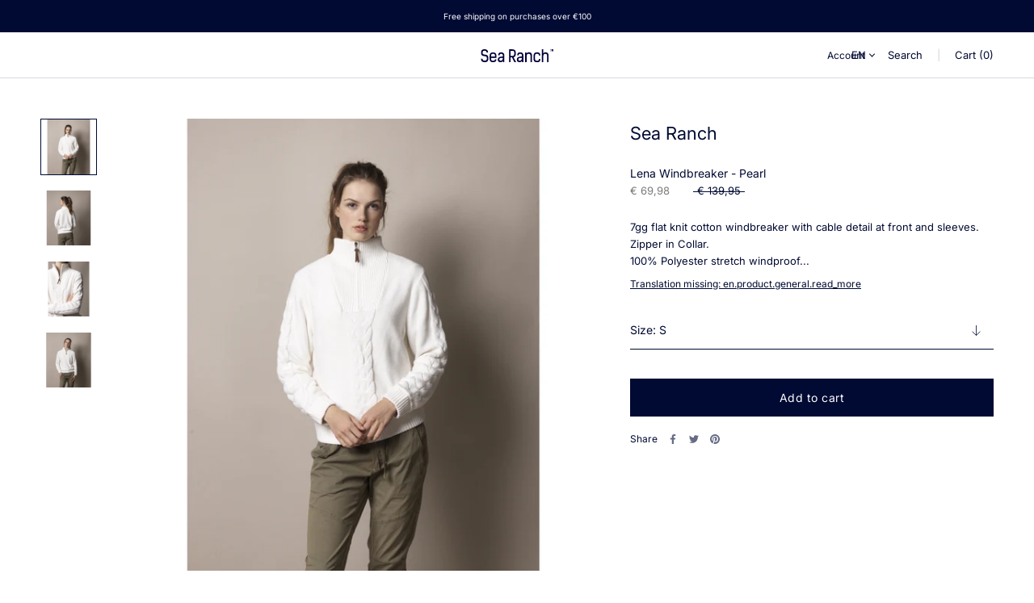

--- FILE ---
content_type: text/html; charset=utf-8
request_url: https://www.sea-ranch.eu/products/lena-windbreaker-pearl
body_size: 25226
content:
<!doctype html>

<html class="no-js" lang="en">
  <head>
    <meta name="facebook-domain-verification" content="oon6jmyg3jzwuolzldxfdymvq22ph8" />
    
<script id="TOS_SCRIPT_ID" href="//www.sea-ranch.eu/cdn/shop/t/9/assets/1079de5089d5f17c86cfeda172f6ee41fae71059e217e4662838a7fccd84cc38.json?v=165737262393638036801741775132"></script>
  <link rel="stylesheet" href="https://size-charts-relentless.herokuapp.com/css/size-charts-relentless.css" />
<script>
var sizeChartsRelentless = window.sizeChartsRelentless || {};
sizeChartsRelentless.product = {"id":8650165485901,"title":"Lena Windbreaker - Pearl","handle":"lena-windbreaker-pearl","description":"\u003cp\u003e7gg flat knit cotton windbreaker with cable detail at front and sleeves. Zipper in Collar.\u003cbr\u003e100% Polyester stretch windproof lining.\u003cbr\u003e- Oeko-Tex Certificate.\u003c\/p\u003e\u003cp\u003eColor: Pearl\u003cbr\u003eQuality: 100% Cotton\u003cbr\u003eWashing instructions: Gentle wash at 30 degrees. Stretch when wet, dry flat.\u003c\/p\u003e","published_at":"2024-12-23T00:00:00+01:00","created_at":"2023-09-08T07:55:07+02:00","vendor":"Sea Ranch","type":"Windbreaker","tags":["100% Cotton","23 Autumn\/Winter","24 Spring\/Summer","discounted","Female","Jackets and Coats","Jakker og Frakker","kvinde","kvinder","Outerwear","Overtøj","Pearl","Sea Ranch","Windbreaker","Windbreaker \u0026 Fleece"],"price":6998,"price_min":6998,"price_max":6998,"available":true,"price_varies":false,"compare_at_price":13995,"compare_at_price_min":13995,"compare_at_price_max":13995,"compare_at_price_varies":false,"variants":[{"id":47222301262157,"title":"S","option1":"S","option2":null,"option3":null,"sku":"23-6-220\\1001\\S","requires_shipping":true,"taxable":true,"featured_image":{"id":52382953570637,"product_id":8650165485901,"position":1,"created_at":"2023-09-08T07:55:16+02:00","updated_at":"2023-09-08T07:55:20+02:00","alt":"Sea Ranch Lena Windbreaker Windbreaker Pearl","width":1024,"height":1024,"src":"\/\/www.sea-ranch.eu\/cdn\/shop\/files\/Lena_Windbreaker-Windbreaker-23-6-220-Pearl.jpg?v=1694152520","variant_ids":[47222301262157,47222301294925,47222301327693]},"available":true,"name":"Lena Windbreaker - Pearl - S","public_title":"S","options":["S"],"price":6998,"weight":0,"compare_at_price":13995,"inventory_management":"shopify","barcode":"5711805549872","featured_media":{"alt":"Sea Ranch Lena Windbreaker Windbreaker Pearl","id":44999649427789,"position":1,"preview_image":{"aspect_ratio":1.0,"height":1024,"width":1024,"src":"\/\/www.sea-ranch.eu\/cdn\/shop\/files\/Lena_Windbreaker-Windbreaker-23-6-220-Pearl.jpg?v=1694152520"}},"requires_selling_plan":false,"selling_plan_allocations":[]},{"id":47222301294925,"title":"M","option1":"M","option2":null,"option3":null,"sku":"23-6-220\\1001\\M","requires_shipping":true,"taxable":true,"featured_image":{"id":52382953570637,"product_id":8650165485901,"position":1,"created_at":"2023-09-08T07:55:16+02:00","updated_at":"2023-09-08T07:55:20+02:00","alt":"Sea Ranch Lena Windbreaker Windbreaker Pearl","width":1024,"height":1024,"src":"\/\/www.sea-ranch.eu\/cdn\/shop\/files\/Lena_Windbreaker-Windbreaker-23-6-220-Pearl.jpg?v=1694152520","variant_ids":[47222301262157,47222301294925,47222301327693]},"available":true,"name":"Lena Windbreaker - Pearl - M","public_title":"M","options":["M"],"price":6998,"weight":0,"compare_at_price":13995,"inventory_management":"shopify","barcode":"5711805549902","featured_media":{"alt":"Sea Ranch Lena Windbreaker Windbreaker Pearl","id":44999649427789,"position":1,"preview_image":{"aspect_ratio":1.0,"height":1024,"width":1024,"src":"\/\/www.sea-ranch.eu\/cdn\/shop\/files\/Lena_Windbreaker-Windbreaker-23-6-220-Pearl.jpg?v=1694152520"}},"requires_selling_plan":false,"selling_plan_allocations":[]},{"id":47222301327693,"title":"3XL","option1":"3XL","option2":null,"option3":null,"sku":"23-6-220\\1001\\3XL","requires_shipping":true,"taxable":true,"featured_image":{"id":52382953570637,"product_id":8650165485901,"position":1,"created_at":"2023-09-08T07:55:16+02:00","updated_at":"2023-09-08T07:55:20+02:00","alt":"Sea Ranch Lena Windbreaker Windbreaker Pearl","width":1024,"height":1024,"src":"\/\/www.sea-ranch.eu\/cdn\/shop\/files\/Lena_Windbreaker-Windbreaker-23-6-220-Pearl.jpg?v=1694152520","variant_ids":[47222301262157,47222301294925,47222301327693]},"available":true,"name":"Lena Windbreaker - Pearl - 3XL","public_title":"3XL","options":["3XL"],"price":6998,"weight":0,"compare_at_price":13995,"inventory_management":"shopify","barcode":"5711805550021","featured_media":{"alt":"Sea Ranch Lena Windbreaker Windbreaker Pearl","id":44999649427789,"position":1,"preview_image":{"aspect_ratio":1.0,"height":1024,"width":1024,"src":"\/\/www.sea-ranch.eu\/cdn\/shop\/files\/Lena_Windbreaker-Windbreaker-23-6-220-Pearl.jpg?v=1694152520"}},"requires_selling_plan":false,"selling_plan_allocations":[]}],"images":["\/\/www.sea-ranch.eu\/cdn\/shop\/files\/Lena_Windbreaker-Windbreaker-23-6-220-Pearl.jpg?v=1694152520","\/\/www.sea-ranch.eu\/cdn\/shop\/files\/Lena_Windbreaker-Windbreaker-23-6-220-Pearl-1.jpg?v=1694152520","\/\/www.sea-ranch.eu\/cdn\/shop\/files\/Lena_Windbreaker-Windbreaker-23-6-220-Pearl-2.jpg?v=1694152520","\/\/www.sea-ranch.eu\/cdn\/shop\/files\/Lena_Windbreaker-Windbreaker-23-6-220-Pearl-3.jpg?v=1694152520"],"featured_image":"\/\/www.sea-ranch.eu\/cdn\/shop\/files\/Lena_Windbreaker-Windbreaker-23-6-220-Pearl.jpg?v=1694152520","options":["Size"],"media":[{"alt":"Sea Ranch Lena Windbreaker Windbreaker Pearl","id":44999649427789,"position":1,"preview_image":{"aspect_ratio":1.0,"height":1024,"width":1024,"src":"\/\/www.sea-ranch.eu\/cdn\/shop\/files\/Lena_Windbreaker-Windbreaker-23-6-220-Pearl.jpg?v=1694152520"},"aspect_ratio":1.0,"height":1024,"media_type":"image","src":"\/\/www.sea-ranch.eu\/cdn\/shop\/files\/Lena_Windbreaker-Windbreaker-23-6-220-Pearl.jpg?v=1694152520","width":1024},{"alt":"Sea Ranch Lena Windbreaker Windbreaker Pearl","id":44999649493325,"position":2,"preview_image":{"aspect_ratio":1.0,"height":1024,"width":1024,"src":"\/\/www.sea-ranch.eu\/cdn\/shop\/files\/Lena_Windbreaker-Windbreaker-23-6-220-Pearl-1.jpg?v=1694152520"},"aspect_ratio":1.0,"height":1024,"media_type":"image","src":"\/\/www.sea-ranch.eu\/cdn\/shop\/files\/Lena_Windbreaker-Windbreaker-23-6-220-Pearl-1.jpg?v=1694152520","width":1024},{"alt":"Sea Ranch Lena Windbreaker Windbreaker Pearl","id":44999649526093,"position":3,"preview_image":{"aspect_ratio":1.0,"height":1024,"width":1024,"src":"\/\/www.sea-ranch.eu\/cdn\/shop\/files\/Lena_Windbreaker-Windbreaker-23-6-220-Pearl-2.jpg?v=1694152520"},"aspect_ratio":1.0,"height":1024,"media_type":"image","src":"\/\/www.sea-ranch.eu\/cdn\/shop\/files\/Lena_Windbreaker-Windbreaker-23-6-220-Pearl-2.jpg?v=1694152520","width":1024},{"alt":"Sea Ranch Lena Windbreaker Windbreaker Pearl","id":44999649591629,"position":4,"preview_image":{"aspect_ratio":1.0,"height":1024,"width":1024,"src":"\/\/www.sea-ranch.eu\/cdn\/shop\/files\/Lena_Windbreaker-Windbreaker-23-6-220-Pearl-3.jpg?v=1694152520"},"aspect_ratio":1.0,"height":1024,"media_type":"image","src":"\/\/www.sea-ranch.eu\/cdn\/shop\/files\/Lena_Windbreaker-Windbreaker-23-6-220-Pearl-3.jpg?v=1694152520","width":1024}],"requires_selling_plan":false,"selling_plan_groups":[],"content":"\u003cp\u003e7gg flat knit cotton windbreaker with cable detail at front and sleeves. Zipper in Collar.\u003cbr\u003e100% Polyester stretch windproof lining.\u003cbr\u003e- Oeko-Tex Certificate.\u003c\/p\u003e\u003cp\u003eColor: Pearl\u003cbr\u003eQuality: 100% Cotton\u003cbr\u003eWashing instructions: Gentle wash at 30 degrees. Stretch when wet, dry flat.\u003c\/p\u003e"};
sizeChartsRelentless.productCollections = [{"id":260809031768,"handle":"new-arrivals","title":"NEW ARRIVALS","updated_at":"2026-01-13T13:35:30+01:00","body_html":"\u003cmeta charset=\"utf-8\"\u003e\n\u003ch4 data-mce-fragment=\"1\" style=\"text-align: center;\"\u003e\n\u003cspan data-mce-fragment=\"1\" style=\"color: #fafafa;\"\u003eSEA RANCH\u003c\/span\u003e\u003cbr data-mce-fragment=\"1\"\u003e\u003cfont color=\"#fafafa\"\u003eAutumn\/Winter 23 \u003c\/font\u003e\n\u003c\/h4\u003e","published_at":"2021-03-30T11:26:23+02:00","sort_order":"manual","template_suffix":"","disjunctive":false,"rules":[{"column":"tag","relation":"equals","condition":"23 Autumn\/Winter"},{"column":"vendor","relation":"equals","condition":"Sea Ranch"}],"published_scope":"web","image":{"created_at":"2022-05-18T14:26:51+02:00","alt":"","width":2240,"height":1260,"src":"\/\/www.sea-ranch.eu\/cdn\/shop\/collections\/New_Arrivals_SS22_SEA_RANCH_800px.png?v=1695023424"}},{"id":188183806040,"handle":"outerwear-women","title":"Outerwear Women","updated_at":"2026-01-16T13:03:51+01:00","body_html":"","published_at":"2020-10-28T14:55:19+01:00","sort_order":"manual","template_suffix":"","disjunctive":false,"rules":[{"column":"tag","relation":"equals","condition":"Outerwear"},{"column":"tag","relation":"equals","condition":"Female"},{"column":"vendor","relation":"equals","condition":"Sea Ranch"}],"published_scope":"web"},{"id":183955292248,"handle":"sale","title":"Sale","updated_at":"2026-01-16T14:50:38+01:00","body_html":"","published_at":"2020-05-25T12:56:37+02:00","sort_order":"created-desc","template_suffix":"","disjunctive":false,"rules":[{"column":"variant_inventory","relation":"greater_than","condition":"0"},{"column":"variant_compare_at_price","relation":"greater_than","condition":"1"}],"published_scope":"web"},{"id":619021205837,"handle":"sale-1","title":"Sale","updated_at":"2026-01-16T14:50:38+01:00","body_html":"","published_at":"2024-04-15T10:39:53+02:00","sort_order":"manual","template_suffix":"","disjunctive":false,"rules":[{"column":"variant_compare_at_price","relation":"greater_than","condition":"0"}],"published_scope":"web"},{"id":619020976461,"handle":"sale-woman","title":"Sale - Woman","updated_at":"2026-01-16T14:47:50+01:00","body_html":"","published_at":"2024-04-15T10:36:05+02:00","sort_order":"created-desc","template_suffix":"","disjunctive":false,"rules":[{"column":"variant_compare_at_price","relation":"greater_than","condition":"0"},{"column":"tag","relation":"equals","condition":"Female"}],"published_scope":"web"},{"id":600594743629,"handle":"sea-ranch","title":"SEA RANCH","updated_at":"2026-01-16T14:50:38+01:00","body_html":"","published_at":"2023-04-19T10:00:02+02:00","sort_order":"manual","template_suffix":"","disjunctive":false,"rules":[{"column":"vendor","relation":"equals","condition":"Sea Ranch"}],"published_scope":"web"},{"id":601713475917,"handle":"sea-ranch-damer-sale","title":"Sea Ranch - Damer - Sale","updated_at":"2026-01-16T13:03:51+01:00","body_html":"","published_at":"2023-05-10T12:58:51+02:00","sort_order":"best-selling","template_suffix":"","disjunctive":false,"rules":[{"column":"vendor","relation":"equals","condition":"Sea Ranch"},{"column":"variant_compare_at_price","relation":"greater_than","condition":"1"},{"column":"tag","relation":"equals","condition":"Female"}],"published_scope":"web"},{"id":601592267085,"handle":"sea-ranch-windbreaker-fleece","title":"Sea Ranch - Windbreaker \u0026 Fleece","updated_at":"2026-01-16T06:57:53+01:00","body_html":"","published_at":"2023-05-08T11:26:54+02:00","sort_order":"best-selling","template_suffix":"","disjunctive":false,"rules":[{"column":"vendor","relation":"equals","condition":"Sea Ranch"},{"column":"tag","relation":"equals","condition":"Windbreaker \u0026 Fleece"}],"published_scope":"web"},{"id":601592922445,"handle":"sea-ranch-woman-jackets-coats","title":"Sea ranch - Woman - Jackets \u0026 Coats","updated_at":"2026-01-16T13:03:51+01:00","body_html":"","published_at":"2023-05-08T11:39:30+02:00","sort_order":"best-selling","template_suffix":"","disjunctive":false,"rules":[{"column":"vendor","relation":"equals","condition":"Sea Ranch"},{"column":"tag","relation":"equals","condition":"Jackets and Coats"},{"column":"tag","relation":"equals","condition":"Female"}],"published_scope":"web"},{"id":601592332621,"handle":"sea-ranch-woman-windbreaker-fleece","title":"Sea Ranch - Woman - Windbreaker \u0026 Fleece","updated_at":"2026-01-06T13:19:49+01:00","body_html":"","published_at":"2023-05-08T11:28:27+02:00","sort_order":"best-selling","template_suffix":"","disjunctive":false,"rules":[{"column":"vendor","relation":"equals","condition":"Sea Ranch"},{"column":"tag","relation":"equals","condition":"Windbreaker \u0026 Fleece"},{"column":"tag","relation":"equals","condition":"Female"}],"published_scope":"web"},{"id":261319131224,"handle":"sale-for-women","title":"Sea Ranch - Women - Sale","updated_at":"2026-01-16T13:03:51+01:00","body_html":"","published_at":"2021-05-13T12:41:24+02:00","sort_order":"manual","template_suffix":"","disjunctive":false,"rules":[{"column":"tag","relation":"equals","condition":"Female"},{"column":"variant_compare_at_price","relation":"greater_than","condition":"1"},{"column":"vendor","relation":"equals","condition":"Sea Ranch"}],"published_scope":"web"},{"id":619017929037,"handle":"searanch-ss-24","title":"Searanch SS 24","updated_at":"2026-01-16T13:03:51+01:00","body_html":"","published_at":"2024-04-15T09:09:00+02:00","sort_order":"manual","template_suffix":"","disjunctive":false,"rules":[{"column":"tag","relation":"equals","condition":"Sea Ranch"},{"column":"tag","relation":"equals","condition":"24 Spring\/Summer"}],"published_scope":"web"},{"id":619017797965,"handle":"shop-searanch","title":"Shop Sea Ranch","updated_at":"2026-01-16T14:50:38+01:00","body_html":"\u003cp\u003eWide range of men's and women's clothing\u003c\/p\u003e\n\u003cp\u003eAt Sea Ranch, you’ll find everything from elegant blouses and shirts to comfortable pants and dresses. Our clothing line spans a palette of colors and patterns, from timeless neutral tones to eye-catching modern prints. Do you prefer classic and minimalist or bold and expressive? Our versatile collection has something for every taste.\u003c\/p\u003e\n\u003cp\u003e------\u003c\/p\u003e\n\u003cp\u003eClothing in all sizes\u003c\/p\u003e\n\u003cp\u003eIt’s important to us that everyone feels included, which is why we offer sizes from XS to XXL. We understand that comfort begins with the perfect fit. Not sure about your size? Our detailed size guide will help you find the perfect match, so you can shop with confidence and ease.\u003c\/p\u003e\n\u003cp\u003eComfort meets style in Shop Sea Ranch’s collections\u003c\/p\u003e\n\u003cp\u003eOur clothing is not only designed to look good but also to provide maximum comfort and functionality. From breathable materials that are ideal for a busy day to details like adjustable closures and stretchable fabrics for a comfortable fit, our clothing makes it easy to move smoothly through your day.\u003c\/p\u003e\n\u003cp\u003ePractical and stylish choices for the modern lifestyle\u003c\/p\u003e\n\u003cp\u003eEvery item in our collection is carefully selected to offer the highest quality and functionality. Many of our garments feature practical elements like pockets that are discreetly integrated to keep your essentials safe while you're on the go.\u003c\/p\u003e\n\u003cp\u003eWhether you're looking for something casual or formal, functional or fashionable, Shop Sea Ranch has clothing that will enrich your wardrobe and support your lifestyle. Visit us today and experience the ultimate clothing shopping experience.\u003c\/p\u003e","published_at":"2024-04-15T09:01:38+02:00","sort_order":"manual","template_suffix":"","disjunctive":false,"rules":[{"column":"tag","relation":"equals","condition":"Sea Ranch"}],"published_scope":"web"},{"id":185692258392,"handle":"small","title":"Small","updated_at":"2026-01-16T19:30:42+01:00","body_html":"","published_at":"2020-06-22T12:52:17+02:00","sort_order":"best-selling","template_suffix":"","disjunctive":false,"rules":[{"column":"variant_title","relation":"equals","condition":"S"}],"published_scope":"web"},{"id":629449064781,"handle":"windbreaker-fleece-1","title":"Windbreaker \u0026 Fleece","updated_at":"2026-01-12T10:27:33+01:00","body_html":"","published_at":"2024-11-07T13:42:22+01:00","sort_order":"manual","template_suffix":"","disjunctive":false,"rules":[{"column":"tag","relation":"equals","condition":"Female"},{"column":"tag","relation":"equals","condition":"Windbreaker \u0026 Fleece"}],"published_scope":"web"},{"id":185695862872,"handle":"windbreaker-women","title":"Windbreaker Women","updated_at":"2025-11-04T11:33:14+01:00","body_html":"","published_at":"2020-06-22T15:39:28+02:00","sort_order":"best-selling","template_suffix":"","disjunctive":false,"rules":[{"column":"tag","relation":"equals","condition":"Windbreaker"},{"column":"tag","relation":"equals","condition":"Female"},{"column":"vendor","relation":"equals","condition":"Sea Ranch"}],"published_scope":"web"}];
sizeChartsRelentless.metafield = {"charts":[{"id":"1","title":"Women Tops","descriptionTop":"","values":[["EU","Size","Chest cm","Waist cm"],["34-36","XS","80-84","64-68"],["38-40","S","86-90","70-74"],["40-42","M","92-96","76-80"],["42-44","L","98-102","82-86"],["46","XL","104-108","88-92"],["48","2XL","110-114","94-98"],["50-52","3XL","116-120","100-104"]],"descriptionBottom":"<p>If you have questions about sizes, fit or anything else you are welcome to contact us at: (+45) 39 18 42 88</p>","conditionsOperator":"products-matching-any-condition-below","conditions":[{"id":"185696321624","type":"collection","operator":"is-equal-to","title":"Knit Women"},{"id":"185696747608","type":"collection","operator":"is-equal-to","title":"Long Sleeve Tee Women"},{"id":"185696157784","type":"collection","operator":"is-equal-to","title":"Polo Shirts Women"},{"id":"185696387160","type":"collection","operator":"is-equal-to","title":"Shirts Women"},{"id":"185696452696","type":"collection","operator":"is-equal-to","title":"Short Sleeve Tee Women"},{"id":"185696518232","type":"collection","operator":"is-equal-to","title":"Sweats Women"}],"buttonPlacement":"use-global","parentSizeChart":"[object Object]"},{"id":"2","title":"EU Standard Women Size","descriptionTop":"<p>Use this chart as a reference for Tops, Outerwear, Bottoms and Dresses</p>","values":[["EU","Size","Chest cm","Waist cm","Hip cm"],["34-36","XS","80-84","64-68","87-91"],["38-40","S","86-90","70-74","93-97"],["40-42","M","92-96","76-80","99-103"],["42-44","L","98-102","82-86","105-109"],["46","XL","104-108","88-92","111-115"],["48","2XL","110-114","94-98","117-121"],["50-52","3XL","116-120","100-104","123-125"]],"descriptionBottom":"<p>If you have questions about sizes, fit or anything else you are welcome to contact us at: <a href=\"callto:(+45)%2039 18 42 88\">(+45) 39 18 42 88</a></p>","conditionsOperator":"products-matching-any-condition-below","conditions":[{"id":"185695961176","type":"collection","operator":"is-equal-to","title":"Fleece Women"},{"id":"185695633496","type":"collection","operator":"is-equal-to","title":"Jackets and Coats Women"},{"id":"185695797336","type":"collection","operator":"is-equal-to","title":"Vests Women"},{"id":"185695862872","type":"collection","operator":"is-equal-to","title":"Windbreaker Women"}],"buttonPlacement":"use-global","parentSizeChart":"[object Object]"},{"id":"3","title":"Women Bottoms","descriptionTop":"","values":[["EU","Size","Waist cm","Hip cm"],["34-36","XS","64-68","87-91"],["38-40","S","70-74","93-97"],["40-42","M","76-80","99-103"],["42-44","L","82-86","105-109"],["46","XL","88-92","111-115"],["48","2XL","94-98","117-121"],["50-52","3XL","100-104","123-127"]],"descriptionBottom":"<p>If you have questions about sizes, fit or anything else you are welcome to contact us at:&nbsp;<a href=\"tel:+4539184288\">(+45) 39 18 42 88</a></p>","conditionsOperator":"products-matching-any-condition-below","conditions":[{"id":"185697599576","type":"collection","operator":"is-equal-to","title":"Pants and Shorts Women"},{"id":"185697763416","type":"collection","operator":"is-equal-to","title":"Skirts"},{"id":"185697894488","type":"collection","operator":"is-equal-to","title":"Underwear Women"}],"buttonPlacement":"use-global","parentSizeChart":"[object Object]"},{"id":"8","title":"Women Dresses","descriptionTop":"","values":[["EU","Size","Chest cm","Waist cm","Hip cm"],["34-36","XS","80-84","64-68","87-91"],["38-40","S","86-90","70-74","93-97"],["40-42","M","92-96","76-80","99-103"],["42-44","L","98-102","82-86","105-109"],["46","XL","104-108","88-92","111-115"],["48","2XL","110-114","94-98","117-121"],["50-52","3XL","116-120","100-104","123-127"]],"descriptionBottom":"<p>If you have questions about sizes, fit or anything else you are welcome to contact us at:&nbsp;<a href=\"tel:+4539184288\">(+45) 39 18 42 88</a></p>","conditionsOperator":"products-matching-any-condition-below","conditions":[{"id":"185697730648","type":"collection","operator":"is-equal-to","title":"Dresses"}],"buttonPlacement":"use-global","parentSizeChart":"[object Object]"},{"id":"4","title":"Men Tops","descriptionTop":"","values":[["EU","Size","Chest cm","Waist cm"],["46-48","S","92-96","80-84"],["50","M","98-102","86-90"],["52-54","L","104-108","92-96"],["56","XL","110-114","98-102"],["58-60","2XL","116-120","104-108"],["62","3XL","122-126","110-114"]],"descriptionBottom":"<p>If you have questions about sizes, fit or anything else you are welcome to contact us at:&nbsp;<a href=\"tel:+4539184288\">(+45) 39 18 42 88</a></p>","conditionsOperator":"products-matching-any-condition-below","conditions":[{"id":"185696354392","type":"collection","operator":"is-equal-to","title":"Knit Men"},{"id":"185696190552","type":"collection","operator":"is-equal-to","title":"Polo Shirts Men"},{"id":"185696485464","type":"collection","operator":"is-equal-to","title":"Short Sleeve Tee Men"},{"id":"185696813144","type":"collection","operator":"is-equal-to","title":"Long Sleeve Tee Men"},{"id":"185696616536","type":"collection","operator":"is-equal-to","title":"Sweats Men"}],"buttonPlacement":"use-global","parentSizeChart":"[object Object]"},{"id":"5","title":"Men Outerwear","descriptionTop":"","values":[["EU","Size","Chest cm","Waist cm","Hip cm"],["46-48","S","92-96","80-84","93-97"],["50","M","98-102","86-90","99-103"],["52-54","L","104-108","92-96","105-109"],["56","XL","110-114","98-102","111-115"],["58-60","2XL","116-120","104-108","117-121"],["62","3XL","122-126","110-114","123-127"]],"descriptionBottom":"<p>If you have questions about sizes, fit or anything else you are welcome to contact us at:&nbsp;<a href=\"tel:+4539184288\">(+45) 39 18 42 88</a></p>","conditionsOperator":"products-matching-any-condition-below","conditions":[{"id":"185695699032","type":"collection","operator":"is-equal-to","title":"Jackets and Coats Men"},{"id":"185695830104","type":"collection","operator":"is-equal-to","title":"Vests Men"},{"id":"185695895640","type":"collection","operator":"is-equal-to","title":"Windbreaker Men"},{"id":"185695993944","type":"collection","operator":"is-equal-to","title":"Fleece Men"}],"buttonPlacement":"use-global","parentSizeChart":"[object Object]"},{"id":"7","title":"Men Shirts","descriptionTop":"","values":[["EU","Size","Chest cm","Neck cm"],["46-48","S","92-96","37-38"],["50","M","98-102","39-40"],["52-54","L","104-108","41-42"],["56","XL","110-114","43-44"],["58-60","2XL","116-120","45-46"],["62","3XL","122-126","47-48"]],"descriptionBottom":"<p>If you have questions about sizes, fit or anything else you are welcome to contact us at:&nbsp;<a href=\"tel:+4539184288\">(+45) 39 18 42 88</a></p>","conditionsOperator":"products-matching-any-condition-below","conditions":[{"id":"185696419928","type":"collection","operator":"is-equal-to","title":"Shirts Men"}],"buttonPlacement":"use-global","parentSizeChart":"[object Object]"},{"id":"6","title":"Men Bottoms","descriptionTop":"","values":[["EU","Size","Waist cm","Hip cm"],["46-48","S","80-84","93-97"],["50","M","86-90","99-103"],["52-54","L","92-96","105-109"],["56","XL","98-102","111-115"],["58-60","2XL","104-108","117-121"],["62","3XL","110-114","123-127"]],"descriptionBottom":"<p>If you have questions about sizes, fit or anything else you are welcome to contact us at:&nbsp;<a href=\"tel:+4539184288\">(+45) 39 18 42 88</a></p>","conditionsOperator":"products-matching-any-condition-below","conditions":[{"id":"185697566808","type":"collection","operator":"is-equal-to","title":"Pants and Shorts Men"},{"id":"185697828952","type":"collection","operator":"is-equal-to","title":"Swim Shorts Men"},{"id":"185697861720","type":"collection","operator":"is-equal-to","title":"Underwear Men"}],"buttonPlacement":"use-global","parentSizeChart":"[object Object]"}],"buttonPlacement":"above-add-to-cart","buttonIcon":"ruler3","buttonText":"Size Chart","buttonSize":"Small","currentPlan":""};
</script>


    <meta charset="utf-8"> 
    <meta http-equiv="X-UA-Compatible" content="IE=edge,chrome=1">
    <meta name="viewport" content="width=device-width, initial-scale=1.0, height=device-height, minimum-scale=1.0, maximum-scale=1.0">
    <meta name="theme-color" content="">

    <title>
      Lena Windbreaker - Pearl
    </title><meta name="description" content="7gg flat knit cotton windbreaker with cable detail at front and sleeves. Zipper in Collar.100% Polyester stretch windproof lining.- Oeko-Tex Certificate.Color: PearlQuality: 100% CottonWashing instructions: Gentle wash at 30 degrees. Stretch when wet, dry flat."><link rel="canonical" href="https://www.sea-ranch.eu/products/lena-windbreaker-pearl"><link rel="shortcut icon" href="//www.sea-ranch.eu/cdn/shop/files/searanch-favicon_6e6db542-4799-4641-8acd-892477f19e12_96x.jpg?v=1712700880" type="image/png"><meta property="og:type" content="product">
  <meta property="og:title" content="Lena Windbreaker - Pearl"><meta property="og:image" content="http://www.sea-ranch.eu/cdn/shop/files/Lena_Windbreaker-Windbreaker-23-6-220-Pearl_1024x.jpg?v=1694152520">
    <meta property="og:image:secure_url" content="https://www.sea-ranch.eu/cdn/shop/files/Lena_Windbreaker-Windbreaker-23-6-220-Pearl_1024x.jpg?v=1694152520"><meta property="og:image" content="http://www.sea-ranch.eu/cdn/shop/files/Lena_Windbreaker-Windbreaker-23-6-220-Pearl-1_1024x.jpg?v=1694152520">
    <meta property="og:image:secure_url" content="https://www.sea-ranch.eu/cdn/shop/files/Lena_Windbreaker-Windbreaker-23-6-220-Pearl-1_1024x.jpg?v=1694152520"><meta property="og:image" content="http://www.sea-ranch.eu/cdn/shop/files/Lena_Windbreaker-Windbreaker-23-6-220-Pearl-2_1024x.jpg?v=1694152520">
    <meta property="og:image:secure_url" content="https://www.sea-ranch.eu/cdn/shop/files/Lena_Windbreaker-Windbreaker-23-6-220-Pearl-2_1024x.jpg?v=1694152520"><meta property="product:price:amount" content="69,98">
  <meta property="product:price:currency" content="EUR"><meta property="og:description" content="7gg flat knit cotton windbreaker with cable detail at front and sleeves. Zipper in Collar.100% Polyester stretch windproof lining.- Oeko-Tex Certificate.Color: PearlQuality: 100% CottonWashing instructions: Gentle wash at 30 degrees. Stretch when wet, dry flat."><meta property="og:url" content="https://www.sea-ranch.eu/products/lena-windbreaker-pearl">
<meta property="og:site_name" content="sea-ranch.eu"><meta name="twitter:card" content="summary"><meta name="twitter:title" content="Lena Windbreaker - Pearl">
  <meta name="twitter:description" content="7gg flat knit cotton windbreaker with cable detail at front and sleeves. Zipper in Collar.100% Polyester stretch windproof lining.- Oeko-Tex Certificate.Color: PearlQuality: 100% CottonWashing instructions: Gentle wash at 30 degrees. Stretch when wet, dry flat.">
  <meta name="twitter:image" content="https://www.sea-ranch.eu/cdn/shop/files/Lena_Windbreaker-Windbreaker-23-6-220-Pearl_600x600_crop_center.jpg?v=1694152520"><meta name="ahrefs-site-verification" content="3e02b4597d31367f085c349dc2e6d08573a2169e11328385fe944d325c347e52">

    <!-- Google Tag Manager -->
<script>
window.dataLayer = window.dataLayer || [];
</script>
<script>(function(w,d,s,l,i){w[l]=w[l]||[];w[l].push({'gtm.start':
new Date().getTime(),event:'gtm.js'});var f=d.getElementsByTagName(s)[0],
j=d.createElement(s),dl=l!='dataLayer'?'&l='+l:'';j.async=true;j.src=
'https://www.googletagmanager.com/gtm.js?id='+i+dl;f.parentNode.insertBefore(j,f);
})(window,document,'script','dataLayer','GTM-5LN8LGZ');</script>
<!-- End Google Tag Manager -->

<!-- anti-flicker snippet (recommended)  -->
<style>.async-hide { opacity: 0 !important} </style>
<script>(function(a,s,y,n,c,h,i,d,e){s.className+=' '+y;h.start=1*new Date;
h.end=i=function(){s.className=s.className.replace(RegExp(' ?'+y),'')};
(a[n]=a[n]||[]).hide=h;setTimeout(function(){i();h.end=null},c);h.timeout=c;
})(window,document.documentElement,'async-hide','dataLayer',4000,
{'GTM-5LN8LGZ':true});</script>

    

  <script>
    window.addEventListener('globoFilterRenderSearchCompleted', function () {
      if (document.querySelector('[data-action="close-search"]') !== null) {
        document.querySelector('[data-action="close-search"]').click();
      }
      setTimeout(function(){
        document.querySelector('.gl-d-searchbox-input').focus();
      }, 600);
    });
  </script>

<script>window.performance && window.performance.mark && window.performance.mark('shopify.content_for_header.start');</script><meta id="shopify-digital-wallet" name="shopify-digital-wallet" content="/6777733208/digital_wallets/dialog">
<link rel="alternate" type="application/json+oembed" href="https://www.sea-ranch.eu/products/lena-windbreaker-pearl.oembed">
<script async="async" src="/checkouts/internal/preloads.js?locale=en-DE"></script>
<script id="shopify-features" type="application/json">{"accessToken":"e03e9b76dc3c40b9fec829a0ede0f7c9","betas":["rich-media-storefront-analytics"],"domain":"www.sea-ranch.eu","predictiveSearch":true,"shopId":6777733208,"locale":"en"}</script>
<script>var Shopify = Shopify || {};
Shopify.shop = "keywestdev.myshopify.com";
Shopify.locale = "en";
Shopify.currency = {"active":"EUR","rate":"1.0"};
Shopify.country = "DE";
Shopify.theme = {"name":"Production - Logos and hero","id":176412328269,"schema_name":"Prestige","schema_version":"4.7.2","theme_store_id":null,"role":"main"};
Shopify.theme.handle = "null";
Shopify.theme.style = {"id":null,"handle":null};
Shopify.cdnHost = "www.sea-ranch.eu/cdn";
Shopify.routes = Shopify.routes || {};
Shopify.routes.root = "/";</script>
<script type="module">!function(o){(o.Shopify=o.Shopify||{}).modules=!0}(window);</script>
<script>!function(o){function n(){var o=[];function n(){o.push(Array.prototype.slice.apply(arguments))}return n.q=o,n}var t=o.Shopify=o.Shopify||{};t.loadFeatures=n(),t.autoloadFeatures=n()}(window);</script>
<script id="shop-js-analytics" type="application/json">{"pageType":"product"}</script>
<script defer="defer" async type="module" src="//www.sea-ranch.eu/cdn/shopifycloud/shop-js/modules/v2/client.init-shop-cart-sync_C5BV16lS.en.esm.js"></script>
<script defer="defer" async type="module" src="//www.sea-ranch.eu/cdn/shopifycloud/shop-js/modules/v2/chunk.common_CygWptCX.esm.js"></script>
<script type="module">
  await import("//www.sea-ranch.eu/cdn/shopifycloud/shop-js/modules/v2/client.init-shop-cart-sync_C5BV16lS.en.esm.js");
await import("//www.sea-ranch.eu/cdn/shopifycloud/shop-js/modules/v2/chunk.common_CygWptCX.esm.js");

  window.Shopify.SignInWithShop?.initShopCartSync?.({"fedCMEnabled":true,"windoidEnabled":true});

</script>
<script>(function() {
  var isLoaded = false;
  function asyncLoad() {
    if (isLoaded) return;
    isLoaded = true;
    var urls = ["https:\/\/cdn.shopify.com\/s\/files\/1\/0067\/7773\/3208\/t\/4\/assets\/globo.filter.init.js?shop=keywestdev.myshopify.com","https:\/\/cdn.shopify.com\/s\/files\/1\/0067\/7773\/3208\/t\/4\/assets\/booster_eu_cookie_6777733208.js?v=1593088790\u0026shop=keywestdev.myshopify.com","https:\/\/size-charts-relentless.herokuapp.com\/js\/size-charts-relentless.js?shop=keywestdev.myshopify.com","https:\/\/static.klaviyo.com\/onsite\/js\/klaviyo.js?company_id=WggTW7\u0026shop=keywestdev.myshopify.com","https:\/\/static.klaviyo.com\/onsite\/js\/klaviyo.js?company_id=WggTW7\u0026shop=keywestdev.myshopify.com"];
    for (var i = 0; i < urls.length; i++) {
      var s = document.createElement('script');
      s.type = 'text/javascript';
      s.async = true;
      s.src = urls[i];
      var x = document.getElementsByTagName('script')[0];
      x.parentNode.insertBefore(s, x);
    }
  };
  if(window.attachEvent) {
    window.attachEvent('onload', asyncLoad);
  } else {
    window.addEventListener('load', asyncLoad, false);
  }
})();</script>
<script id="__st">var __st={"a":6777733208,"offset":3600,"reqid":"d2dd07ef-4310-4efb-b2e3-da8a5a0a012a-1768599705","pageurl":"www.sea-ranch.eu\/products\/lena-windbreaker-pearl","u":"e223c529e24f","p":"product","rtyp":"product","rid":8650165485901};</script>
<script>window.ShopifyPaypalV4VisibilityTracking = true;</script>
<script id="captcha-bootstrap">!function(){'use strict';const t='contact',e='account',n='new_comment',o=[[t,t],['blogs',n],['comments',n],[t,'customer']],c=[[e,'customer_login'],[e,'guest_login'],[e,'recover_customer_password'],[e,'create_customer']],r=t=>t.map((([t,e])=>`form[action*='/${t}']:not([data-nocaptcha='true']) input[name='form_type'][value='${e}']`)).join(','),a=t=>()=>t?[...document.querySelectorAll(t)].map((t=>t.form)):[];function s(){const t=[...o],e=r(t);return a(e)}const i='password',u='form_key',d=['recaptcha-v3-token','g-recaptcha-response','h-captcha-response',i],f=()=>{try{return window.sessionStorage}catch{return}},m='__shopify_v',_=t=>t.elements[u];function p(t,e,n=!1){try{const o=window.sessionStorage,c=JSON.parse(o.getItem(e)),{data:r}=function(t){const{data:e,action:n}=t;return t[m]||n?{data:e,action:n}:{data:t,action:n}}(c);for(const[e,n]of Object.entries(r))t.elements[e]&&(t.elements[e].value=n);n&&o.removeItem(e)}catch(o){console.error('form repopulation failed',{error:o})}}const l='form_type',E='cptcha';function T(t){t.dataset[E]=!0}const w=window,h=w.document,L='Shopify',v='ce_forms',y='captcha';let A=!1;((t,e)=>{const n=(g='f06e6c50-85a8-45c8-87d0-21a2b65856fe',I='https://cdn.shopify.com/shopifycloud/storefront-forms-hcaptcha/ce_storefront_forms_captcha_hcaptcha.v1.5.2.iife.js',D={infoText:'Protected by hCaptcha',privacyText:'Privacy',termsText:'Terms'},(t,e,n)=>{const o=w[L][v],c=o.bindForm;if(c)return c(t,g,e,D).then(n);var r;o.q.push([[t,g,e,D],n]),r=I,A||(h.body.append(Object.assign(h.createElement('script'),{id:'captcha-provider',async:!0,src:r})),A=!0)});var g,I,D;w[L]=w[L]||{},w[L][v]=w[L][v]||{},w[L][v].q=[],w[L][y]=w[L][y]||{},w[L][y].protect=function(t,e){n(t,void 0,e),T(t)},Object.freeze(w[L][y]),function(t,e,n,w,h,L){const[v,y,A,g]=function(t,e,n){const i=e?o:[],u=t?c:[],d=[...i,...u],f=r(d),m=r(i),_=r(d.filter((([t,e])=>n.includes(e))));return[a(f),a(m),a(_),s()]}(w,h,L),I=t=>{const e=t.target;return e instanceof HTMLFormElement?e:e&&e.form},D=t=>v().includes(t);t.addEventListener('submit',(t=>{const e=I(t);if(!e)return;const n=D(e)&&!e.dataset.hcaptchaBound&&!e.dataset.recaptchaBound,o=_(e),c=g().includes(e)&&(!o||!o.value);(n||c)&&t.preventDefault(),c&&!n&&(function(t){try{if(!f())return;!function(t){const e=f();if(!e)return;const n=_(t);if(!n)return;const o=n.value;o&&e.removeItem(o)}(t);const e=Array.from(Array(32),(()=>Math.random().toString(36)[2])).join('');!function(t,e){_(t)||t.append(Object.assign(document.createElement('input'),{type:'hidden',name:u})),t.elements[u].value=e}(t,e),function(t,e){const n=f();if(!n)return;const o=[...t.querySelectorAll(`input[type='${i}']`)].map((({name:t})=>t)),c=[...d,...o],r={};for(const[a,s]of new FormData(t).entries())c.includes(a)||(r[a]=s);n.setItem(e,JSON.stringify({[m]:1,action:t.action,data:r}))}(t,e)}catch(e){console.error('failed to persist form',e)}}(e),e.submit())}));const S=(t,e)=>{t&&!t.dataset[E]&&(n(t,e.some((e=>e===t))),T(t))};for(const o of['focusin','change'])t.addEventListener(o,(t=>{const e=I(t);D(e)&&S(e,y())}));const B=e.get('form_key'),M=e.get(l),P=B&&M;t.addEventListener('DOMContentLoaded',(()=>{const t=y();if(P)for(const e of t)e.elements[l].value===M&&p(e,B);[...new Set([...A(),...v().filter((t=>'true'===t.dataset.shopifyCaptcha))])].forEach((e=>S(e,t)))}))}(h,new URLSearchParams(w.location.search),n,t,e,['guest_login'])})(!0,!0)}();</script>
<script integrity="sha256-4kQ18oKyAcykRKYeNunJcIwy7WH5gtpwJnB7kiuLZ1E=" data-source-attribution="shopify.loadfeatures" defer="defer" src="//www.sea-ranch.eu/cdn/shopifycloud/storefront/assets/storefront/load_feature-a0a9edcb.js" crossorigin="anonymous"></script>
<script data-source-attribution="shopify.dynamic_checkout.dynamic.init">var Shopify=Shopify||{};Shopify.PaymentButton=Shopify.PaymentButton||{isStorefrontPortableWallets:!0,init:function(){window.Shopify.PaymentButton.init=function(){};var t=document.createElement("script");t.src="https://www.sea-ranch.eu/cdn/shopifycloud/portable-wallets/latest/portable-wallets.en.js",t.type="module",document.head.appendChild(t)}};
</script>
<script data-source-attribution="shopify.dynamic_checkout.buyer_consent">
  function portableWalletsHideBuyerConsent(e){var t=document.getElementById("shopify-buyer-consent"),n=document.getElementById("shopify-subscription-policy-button");t&&n&&(t.classList.add("hidden"),t.setAttribute("aria-hidden","true"),n.removeEventListener("click",e))}function portableWalletsShowBuyerConsent(e){var t=document.getElementById("shopify-buyer-consent"),n=document.getElementById("shopify-subscription-policy-button");t&&n&&(t.classList.remove("hidden"),t.removeAttribute("aria-hidden"),n.addEventListener("click",e))}window.Shopify?.PaymentButton&&(window.Shopify.PaymentButton.hideBuyerConsent=portableWalletsHideBuyerConsent,window.Shopify.PaymentButton.showBuyerConsent=portableWalletsShowBuyerConsent);
</script>
<script data-source-attribution="shopify.dynamic_checkout.cart.bootstrap">document.addEventListener("DOMContentLoaded",(function(){function t(){return document.querySelector("shopify-accelerated-checkout-cart, shopify-accelerated-checkout")}if(t())Shopify.PaymentButton.init();else{new MutationObserver((function(e,n){t()&&(Shopify.PaymentButton.init(),n.disconnect())})).observe(document.body,{childList:!0,subtree:!0})}}));
</script>

<script>window.performance && window.performance.mark && window.performance.mark('shopify.content_for_header.end');</script>

    <link rel="stylesheet" href="//www.sea-ranch.eu/cdn/shop/t/9/assets/theme.scss.css?v=143528765511781577491757575797">

    <script>
      // This allows to expose several variables to the global scope, to be used in scripts
      window.theme = {
        pageType: "product",
        moneyFormat: "€ {{amount_with_comma_separator}}",
        moneyWithCurrencyFormat: "€ {{amount_with_comma_separator}} EUR",
        productImageSize: "natural",
        searchMode: "product",
        showPageTransition: false,
        showElementStaggering: true,
        showImageZooming: true
      };

      window.routes = {
        rootUrl: "\/",
        cartUrl: "\/cart",
        cartAddUrl: "\/cart\/add",
        cartChangeUrl: "\/cart\/change",
        searchUrl: "\/search",
        productRecommendationsUrl: "\/recommendations\/products"
      };

      window.languages = {
        cartAddNote: "Add Order Note",
        cartEditNote: "Edit Order Note",
        productImageLoadingError: "This image could not be loaded. Please try to reload the page.",
        productFormAddToCart: "Add to cart",
        productFormUnavailable: "Unavailable",
        productFormSoldOut: "Sold Out",
        shippingEstimatorOneResult: "1 option available:",
        shippingEstimatorMoreResults: "{{count}} options available:",
        shippingEstimatorNoResults: "No shipping could be found"
      };

      window.lazySizesConfig = {
        loadHidden: false,
        hFac: 0.5,
        expFactor: 2,
        ricTimeout: 150,
        lazyClass: 'Image--lazyLoad',
        loadingClass: 'Image--lazyLoading',
        loadedClass: 'Image--lazyLoaded'
      };

      document.documentElement.className = document.documentElement.className.replace('no-js', 'js');
      document.documentElement.style.setProperty('--window-height', window.innerHeight + 'px');

      // We do a quick detection of some features (we could use Modernizr but for so little...)
      (function() {
        document.documentElement.className += ((window.CSS && window.CSS.supports('(position: sticky) or (position: -webkit-sticky)')) ? ' supports-sticky' : ' no-supports-sticky');
        document.documentElement.className += (window.matchMedia('(-moz-touch-enabled: 1), (hover: none)')).matches ? ' no-supports-hover' : ' supports-hover';
      }());
    </script>

    <script src="//www.sea-ranch.eu/cdn/shop/t/9/assets/lazysizes.min.js?v=6364126453566912861741775132" async></script><script src="https://polyfill-fastly.net/v3/polyfill.min.js?unknown=polyfill&features=fetch,Element.prototype.closest,Element.prototype.remove,Element.prototype.classList,Array.prototype.includes,Array.prototype.fill,Object.assign,CustomEvent,IntersectionObserver,IntersectionObserverEntry,URL" defer></script>
    <script src="//www.sea-ranch.eu/cdn/shop/t/9/assets/libs.min.js?v=134264252159015143461741775132" defer></script>
    <script src="//www.sea-ranch.eu/cdn/shop/t/9/assets/theme.min.js?v=131017775112434016901741775132" defer></script>
    <script src="//www.sea-ranch.eu/cdn/shop/t/9/assets/custom.js?v=43159702211645701251741775132" defer></script>

    <script>
      (function () {
        window.onpageshow = function() {
          if (window.theme.showPageTransition) {
            var pageTransition = document.querySelector('.PageTransition');

            if (pageTransition) {
              pageTransition.style.visibility = 'visible';
              pageTransition.style.opacity = '0';
            }
          }

          // When the page is loaded from the cache, we have to reload the cart content
          document.documentElement.dispatchEvent(new CustomEvent('cart:refresh', {
            bubbles: true
          }));
        };
      })();
    </script>

    
  <script type="application/ld+json">
  {
    "@context": "http://schema.org",
    "@type": "Product",
    "offers": [{
          "@type": "Offer",
          "name": "S",
          "availability":"https://schema.org/InStock",
          "price": 69.98,
          "priceCurrency": "EUR",
          "priceValidUntil": "2026-01-26","sku": "23-6-220\\1001\\S","url": "/products/lena-windbreaker-pearl/products/lena-windbreaker-pearl?variant=47222301262157"
        },
{
          "@type": "Offer",
          "name": "M",
          "availability":"https://schema.org/InStock",
          "price": 69.98,
          "priceCurrency": "EUR",
          "priceValidUntil": "2026-01-26","sku": "23-6-220\\1001\\M","url": "/products/lena-windbreaker-pearl/products/lena-windbreaker-pearl?variant=47222301294925"
        },
{
          "@type": "Offer",
          "name": "3XL",
          "availability":"https://schema.org/InStock",
          "price": 69.98,
          "priceCurrency": "EUR",
          "priceValidUntil": "2026-01-26","sku": "23-6-220\\1001\\3XL","url": "/products/lena-windbreaker-pearl/products/lena-windbreaker-pearl?variant=47222301327693"
        }
],
      "gtin13": "5711805549872",
      "productId": "5711805549872",
    "brand": {
      "name": "Sea Ranch"
    },
    "name": "Lena Windbreaker - Pearl",
    "description": "7gg flat knit cotton windbreaker with cable detail at front and sleeves. Zipper in Collar.100% Polyester stretch windproof lining.- Oeko-Tex Certificate.Color: PearlQuality: 100% CottonWashing instructions: Gentle wash at 30 degrees. Stretch when wet, dry flat.",
    "category": "Windbreaker",
    "url": "/products/lena-windbreaker-pearl/products/lena-windbreaker-pearl",
    "sku": "23-6-220\\1001\\S",
    "image": {
      "@type": "ImageObject",
      "url": "https://www.sea-ranch.eu/cdn/shop/files/Lena_Windbreaker-Windbreaker-23-6-220-Pearl_1024x.jpg?v=1694152520",
      "image": "https://www.sea-ranch.eu/cdn/shop/files/Lena_Windbreaker-Windbreaker-23-6-220-Pearl_1024x.jpg?v=1694152520",
      "name": "Sea Ranch Lena Windbreaker Windbreaker Pearl",
      "width": "1024",
      "height": "1024"
    }
  }
  </script>



  <script type="application/ld+json">
  {
    "@context": "http://schema.org",
    "@type": "BreadcrumbList",
  "itemListElement": [{
      "@type": "ListItem",
      "position": 1,
      "name": "Translation missing: en.general.breadcrumb.home",
      "item": "https://www.sea-ranch.eu"
    },{
          "@type": "ListItem",
          "position": 2,
          "name": "Lena Windbreaker - Pearl",
          "item": "https://www.sea-ranch.eu/products/lena-windbreaker-pearl"
        }]
  }
  </script>



  <meta name="google-site-verification" content="Ag2s182C7J2t6CJhLSdblbh7D_zgcPN4u4pFqoPYymg" />

  <script src="https://cdn.shopify.com/extensions/8d2c31d3-a828-4daf-820f-80b7f8e01c39/nova-eu-cookie-bar-gdpr-4/assets/nova-cookie-app-embed.js" type="text/javascript" defer="defer"></script>
<link href="https://cdn.shopify.com/extensions/8d2c31d3-a828-4daf-820f-80b7f8e01c39/nova-eu-cookie-bar-gdpr-4/assets/nova-cookie.css" rel="stylesheet" type="text/css" media="all">
<link href="https://monorail-edge.shopifysvc.com" rel="dns-prefetch">
<script>(function(){if ("sendBeacon" in navigator && "performance" in window) {try {var session_token_from_headers = performance.getEntriesByType('navigation')[0].serverTiming.find(x => x.name == '_s').description;} catch {var session_token_from_headers = undefined;}var session_cookie_matches = document.cookie.match(/_shopify_s=([^;]*)/);var session_token_from_cookie = session_cookie_matches && session_cookie_matches.length === 2 ? session_cookie_matches[1] : "";var session_token = session_token_from_headers || session_token_from_cookie || "";function handle_abandonment_event(e) {var entries = performance.getEntries().filter(function(entry) {return /monorail-edge.shopifysvc.com/.test(entry.name);});if (!window.abandonment_tracked && entries.length === 0) {window.abandonment_tracked = true;var currentMs = Date.now();var navigation_start = performance.timing.navigationStart;var payload = {shop_id: 6777733208,url: window.location.href,navigation_start,duration: currentMs - navigation_start,session_token,page_type: "product"};window.navigator.sendBeacon("https://monorail-edge.shopifysvc.com/v1/produce", JSON.stringify({schema_id: "online_store_buyer_site_abandonment/1.1",payload: payload,metadata: {event_created_at_ms: currentMs,event_sent_at_ms: currentMs}}));}}window.addEventListener('pagehide', handle_abandonment_event);}}());</script>
<script id="web-pixels-manager-setup">(function e(e,d,r,n,o){if(void 0===o&&(o={}),!Boolean(null===(a=null===(i=window.Shopify)||void 0===i?void 0:i.analytics)||void 0===a?void 0:a.replayQueue)){var i,a;window.Shopify=window.Shopify||{};var t=window.Shopify;t.analytics=t.analytics||{};var s=t.analytics;s.replayQueue=[],s.publish=function(e,d,r){return s.replayQueue.push([e,d,r]),!0};try{self.performance.mark("wpm:start")}catch(e){}var l=function(){var e={modern:/Edge?\/(1{2}[4-9]|1[2-9]\d|[2-9]\d{2}|\d{4,})\.\d+(\.\d+|)|Firefox\/(1{2}[4-9]|1[2-9]\d|[2-9]\d{2}|\d{4,})\.\d+(\.\d+|)|Chrom(ium|e)\/(9{2}|\d{3,})\.\d+(\.\d+|)|(Maci|X1{2}).+ Version\/(15\.\d+|(1[6-9]|[2-9]\d|\d{3,})\.\d+)([,.]\d+|)( \(\w+\)|)( Mobile\/\w+|) Safari\/|Chrome.+OPR\/(9{2}|\d{3,})\.\d+\.\d+|(CPU[ +]OS|iPhone[ +]OS|CPU[ +]iPhone|CPU IPhone OS|CPU iPad OS)[ +]+(15[._]\d+|(1[6-9]|[2-9]\d|\d{3,})[._]\d+)([._]\d+|)|Android:?[ /-](13[3-9]|1[4-9]\d|[2-9]\d{2}|\d{4,})(\.\d+|)(\.\d+|)|Android.+Firefox\/(13[5-9]|1[4-9]\d|[2-9]\d{2}|\d{4,})\.\d+(\.\d+|)|Android.+Chrom(ium|e)\/(13[3-9]|1[4-9]\d|[2-9]\d{2}|\d{4,})\.\d+(\.\d+|)|SamsungBrowser\/([2-9]\d|\d{3,})\.\d+/,legacy:/Edge?\/(1[6-9]|[2-9]\d|\d{3,})\.\d+(\.\d+|)|Firefox\/(5[4-9]|[6-9]\d|\d{3,})\.\d+(\.\d+|)|Chrom(ium|e)\/(5[1-9]|[6-9]\d|\d{3,})\.\d+(\.\d+|)([\d.]+$|.*Safari\/(?![\d.]+ Edge\/[\d.]+$))|(Maci|X1{2}).+ Version\/(10\.\d+|(1[1-9]|[2-9]\d|\d{3,})\.\d+)([,.]\d+|)( \(\w+\)|)( Mobile\/\w+|) Safari\/|Chrome.+OPR\/(3[89]|[4-9]\d|\d{3,})\.\d+\.\d+|(CPU[ +]OS|iPhone[ +]OS|CPU[ +]iPhone|CPU IPhone OS|CPU iPad OS)[ +]+(10[._]\d+|(1[1-9]|[2-9]\d|\d{3,})[._]\d+)([._]\d+|)|Android:?[ /-](13[3-9]|1[4-9]\d|[2-9]\d{2}|\d{4,})(\.\d+|)(\.\d+|)|Mobile Safari.+OPR\/([89]\d|\d{3,})\.\d+\.\d+|Android.+Firefox\/(13[5-9]|1[4-9]\d|[2-9]\d{2}|\d{4,})\.\d+(\.\d+|)|Android.+Chrom(ium|e)\/(13[3-9]|1[4-9]\d|[2-9]\d{2}|\d{4,})\.\d+(\.\d+|)|Android.+(UC? ?Browser|UCWEB|U3)[ /]?(15\.([5-9]|\d{2,})|(1[6-9]|[2-9]\d|\d{3,})\.\d+)\.\d+|SamsungBrowser\/(5\.\d+|([6-9]|\d{2,})\.\d+)|Android.+MQ{2}Browser\/(14(\.(9|\d{2,})|)|(1[5-9]|[2-9]\d|\d{3,})(\.\d+|))(\.\d+|)|K[Aa][Ii]OS\/(3\.\d+|([4-9]|\d{2,})\.\d+)(\.\d+|)/},d=e.modern,r=e.legacy,n=navigator.userAgent;return n.match(d)?"modern":n.match(r)?"legacy":"unknown"}(),u="modern"===l?"modern":"legacy",c=(null!=n?n:{modern:"",legacy:""})[u],f=function(e){return[e.baseUrl,"/wpm","/b",e.hashVersion,"modern"===e.buildTarget?"m":"l",".js"].join("")}({baseUrl:d,hashVersion:r,buildTarget:u}),m=function(e){var d=e.version,r=e.bundleTarget,n=e.surface,o=e.pageUrl,i=e.monorailEndpoint;return{emit:function(e){var a=e.status,t=e.errorMsg,s=(new Date).getTime(),l=JSON.stringify({metadata:{event_sent_at_ms:s},events:[{schema_id:"web_pixels_manager_load/3.1",payload:{version:d,bundle_target:r,page_url:o,status:a,surface:n,error_msg:t},metadata:{event_created_at_ms:s}}]});if(!i)return console&&console.warn&&console.warn("[Web Pixels Manager] No Monorail endpoint provided, skipping logging."),!1;try{return self.navigator.sendBeacon.bind(self.navigator)(i,l)}catch(e){}var u=new XMLHttpRequest;try{return u.open("POST",i,!0),u.setRequestHeader("Content-Type","text/plain"),u.send(l),!0}catch(e){return console&&console.warn&&console.warn("[Web Pixels Manager] Got an unhandled error while logging to Monorail."),!1}}}}({version:r,bundleTarget:l,surface:e.surface,pageUrl:self.location.href,monorailEndpoint:e.monorailEndpoint});try{o.browserTarget=l,function(e){var d=e.src,r=e.async,n=void 0===r||r,o=e.onload,i=e.onerror,a=e.sri,t=e.scriptDataAttributes,s=void 0===t?{}:t,l=document.createElement("script"),u=document.querySelector("head"),c=document.querySelector("body");if(l.async=n,l.src=d,a&&(l.integrity=a,l.crossOrigin="anonymous"),s)for(var f in s)if(Object.prototype.hasOwnProperty.call(s,f))try{l.dataset[f]=s[f]}catch(e){}if(o&&l.addEventListener("load",o),i&&l.addEventListener("error",i),u)u.appendChild(l);else{if(!c)throw new Error("Did not find a head or body element to append the script");c.appendChild(l)}}({src:f,async:!0,onload:function(){if(!function(){var e,d;return Boolean(null===(d=null===(e=window.Shopify)||void 0===e?void 0:e.analytics)||void 0===d?void 0:d.initialized)}()){var d=window.webPixelsManager.init(e)||void 0;if(d){var r=window.Shopify.analytics;r.replayQueue.forEach((function(e){var r=e[0],n=e[1],o=e[2];d.publishCustomEvent(r,n,o)})),r.replayQueue=[],r.publish=d.publishCustomEvent,r.visitor=d.visitor,r.initialized=!0}}},onerror:function(){return m.emit({status:"failed",errorMsg:"".concat(f," has failed to load")})},sri:function(e){var d=/^sha384-[A-Za-z0-9+/=]+$/;return"string"==typeof e&&d.test(e)}(c)?c:"",scriptDataAttributes:o}),m.emit({status:"loading"})}catch(e){m.emit({status:"failed",errorMsg:(null==e?void 0:e.message)||"Unknown error"})}}})({shopId: 6777733208,storefrontBaseUrl: "https://www.sea-ranch.eu",extensionsBaseUrl: "https://extensions.shopifycdn.com/cdn/shopifycloud/web-pixels-manager",monorailEndpoint: "https://monorail-edge.shopifysvc.com/unstable/produce_batch",surface: "storefront-renderer",enabledBetaFlags: ["2dca8a86"],webPixelsConfigList: [{"id":"161513805","eventPayloadVersion":"v1","runtimeContext":"LAX","scriptVersion":"1","type":"CUSTOM","privacyPurposes":["MARKETING"],"name":"Meta pixel (migrated)"},{"id":"179831117","eventPayloadVersion":"v1","runtimeContext":"LAX","scriptVersion":"1","type":"CUSTOM","privacyPurposes":["ANALYTICS"],"name":"Google Analytics tag (migrated)"},{"id":"shopify-app-pixel","configuration":"{}","eventPayloadVersion":"v1","runtimeContext":"STRICT","scriptVersion":"0450","apiClientId":"shopify-pixel","type":"APP","privacyPurposes":["ANALYTICS","MARKETING"]},{"id":"shopify-custom-pixel","eventPayloadVersion":"v1","runtimeContext":"LAX","scriptVersion":"0450","apiClientId":"shopify-pixel","type":"CUSTOM","privacyPurposes":["ANALYTICS","MARKETING"]}],isMerchantRequest: false,initData: {"shop":{"name":"sea-ranch.eu","paymentSettings":{"currencyCode":"EUR"},"myshopifyDomain":"keywestdev.myshopify.com","countryCode":"DK","storefrontUrl":"https:\/\/www.sea-ranch.eu"},"customer":null,"cart":null,"checkout":null,"productVariants":[{"price":{"amount":69.98,"currencyCode":"EUR"},"product":{"title":"Lena Windbreaker - Pearl","vendor":"Sea Ranch","id":"8650165485901","untranslatedTitle":"Lena Windbreaker - Pearl","url":"\/products\/lena-windbreaker-pearl","type":"Windbreaker"},"id":"47222301262157","image":{"src":"\/\/www.sea-ranch.eu\/cdn\/shop\/files\/Lena_Windbreaker-Windbreaker-23-6-220-Pearl.jpg?v=1694152520"},"sku":"23-6-220\\1001\\S","title":"S","untranslatedTitle":"S"},{"price":{"amount":69.98,"currencyCode":"EUR"},"product":{"title":"Lena Windbreaker - Pearl","vendor":"Sea Ranch","id":"8650165485901","untranslatedTitle":"Lena Windbreaker - Pearl","url":"\/products\/lena-windbreaker-pearl","type":"Windbreaker"},"id":"47222301294925","image":{"src":"\/\/www.sea-ranch.eu\/cdn\/shop\/files\/Lena_Windbreaker-Windbreaker-23-6-220-Pearl.jpg?v=1694152520"},"sku":"23-6-220\\1001\\M","title":"M","untranslatedTitle":"M"},{"price":{"amount":69.98,"currencyCode":"EUR"},"product":{"title":"Lena Windbreaker - Pearl","vendor":"Sea Ranch","id":"8650165485901","untranslatedTitle":"Lena Windbreaker - Pearl","url":"\/products\/lena-windbreaker-pearl","type":"Windbreaker"},"id":"47222301327693","image":{"src":"\/\/www.sea-ranch.eu\/cdn\/shop\/files\/Lena_Windbreaker-Windbreaker-23-6-220-Pearl.jpg?v=1694152520"},"sku":"23-6-220\\1001\\3XL","title":"3XL","untranslatedTitle":"3XL"}],"purchasingCompany":null},},"https://www.sea-ranch.eu/cdn","fcfee988w5aeb613cpc8e4bc33m6693e112",{"modern":"","legacy":""},{"shopId":"6777733208","storefrontBaseUrl":"https:\/\/www.sea-ranch.eu","extensionBaseUrl":"https:\/\/extensions.shopifycdn.com\/cdn\/shopifycloud\/web-pixels-manager","surface":"storefront-renderer","enabledBetaFlags":"[\"2dca8a86\"]","isMerchantRequest":"false","hashVersion":"fcfee988w5aeb613cpc8e4bc33m6693e112","publish":"custom","events":"[[\"page_viewed\",{}],[\"product_viewed\",{\"productVariant\":{\"price\":{\"amount\":69.98,\"currencyCode\":\"EUR\"},\"product\":{\"title\":\"Lena Windbreaker - Pearl\",\"vendor\":\"Sea Ranch\",\"id\":\"8650165485901\",\"untranslatedTitle\":\"Lena Windbreaker - Pearl\",\"url\":\"\/products\/lena-windbreaker-pearl\",\"type\":\"Windbreaker\"},\"id\":\"47222301262157\",\"image\":{\"src\":\"\/\/www.sea-ranch.eu\/cdn\/shop\/files\/Lena_Windbreaker-Windbreaker-23-6-220-Pearl.jpg?v=1694152520\"},\"sku\":\"23-6-220\\\\1001\\\\S\",\"title\":\"S\",\"untranslatedTitle\":\"S\"}}]]"});</script><script>
  window.ShopifyAnalytics = window.ShopifyAnalytics || {};
  window.ShopifyAnalytics.meta = window.ShopifyAnalytics.meta || {};
  window.ShopifyAnalytics.meta.currency = 'EUR';
  var meta = {"product":{"id":8650165485901,"gid":"gid:\/\/shopify\/Product\/8650165485901","vendor":"Sea Ranch","type":"Windbreaker","handle":"lena-windbreaker-pearl","variants":[{"id":47222301262157,"price":6998,"name":"Lena Windbreaker - Pearl - S","public_title":"S","sku":"23-6-220\\1001\\S"},{"id":47222301294925,"price":6998,"name":"Lena Windbreaker - Pearl - M","public_title":"M","sku":"23-6-220\\1001\\M"},{"id":47222301327693,"price":6998,"name":"Lena Windbreaker - Pearl - 3XL","public_title":"3XL","sku":"23-6-220\\1001\\3XL"}],"remote":false},"page":{"pageType":"product","resourceType":"product","resourceId":8650165485901,"requestId":"d2dd07ef-4310-4efb-b2e3-da8a5a0a012a-1768599705"}};
  for (var attr in meta) {
    window.ShopifyAnalytics.meta[attr] = meta[attr];
  }
</script>
<script class="analytics">
  (function () {
    var customDocumentWrite = function(content) {
      var jquery = null;

      if (window.jQuery) {
        jquery = window.jQuery;
      } else if (window.Checkout && window.Checkout.$) {
        jquery = window.Checkout.$;
      }

      if (jquery) {
        jquery('body').append(content);
      }
    };

    var hasLoggedConversion = function(token) {
      if (token) {
        return document.cookie.indexOf('loggedConversion=' + token) !== -1;
      }
      return false;
    }

    var setCookieIfConversion = function(token) {
      if (token) {
        var twoMonthsFromNow = new Date(Date.now());
        twoMonthsFromNow.setMonth(twoMonthsFromNow.getMonth() + 2);

        document.cookie = 'loggedConversion=' + token + '; expires=' + twoMonthsFromNow;
      }
    }

    var trekkie = window.ShopifyAnalytics.lib = window.trekkie = window.trekkie || [];
    if (trekkie.integrations) {
      return;
    }
    trekkie.methods = [
      'identify',
      'page',
      'ready',
      'track',
      'trackForm',
      'trackLink'
    ];
    trekkie.factory = function(method) {
      return function() {
        var args = Array.prototype.slice.call(arguments);
        args.unshift(method);
        trekkie.push(args);
        return trekkie;
      };
    };
    for (var i = 0; i < trekkie.methods.length; i++) {
      var key = trekkie.methods[i];
      trekkie[key] = trekkie.factory(key);
    }
    trekkie.load = function(config) {
      trekkie.config = config || {};
      trekkie.config.initialDocumentCookie = document.cookie;
      var first = document.getElementsByTagName('script')[0];
      var script = document.createElement('script');
      script.type = 'text/javascript';
      script.onerror = function(e) {
        var scriptFallback = document.createElement('script');
        scriptFallback.type = 'text/javascript';
        scriptFallback.onerror = function(error) {
                var Monorail = {
      produce: function produce(monorailDomain, schemaId, payload) {
        var currentMs = new Date().getTime();
        var event = {
          schema_id: schemaId,
          payload: payload,
          metadata: {
            event_created_at_ms: currentMs,
            event_sent_at_ms: currentMs
          }
        };
        return Monorail.sendRequest("https://" + monorailDomain + "/v1/produce", JSON.stringify(event));
      },
      sendRequest: function sendRequest(endpointUrl, payload) {
        // Try the sendBeacon API
        if (window && window.navigator && typeof window.navigator.sendBeacon === 'function' && typeof window.Blob === 'function' && !Monorail.isIos12()) {
          var blobData = new window.Blob([payload], {
            type: 'text/plain'
          });

          if (window.navigator.sendBeacon(endpointUrl, blobData)) {
            return true;
          } // sendBeacon was not successful

        } // XHR beacon

        var xhr = new XMLHttpRequest();

        try {
          xhr.open('POST', endpointUrl);
          xhr.setRequestHeader('Content-Type', 'text/plain');
          xhr.send(payload);
        } catch (e) {
          console.log(e);
        }

        return false;
      },
      isIos12: function isIos12() {
        return window.navigator.userAgent.lastIndexOf('iPhone; CPU iPhone OS 12_') !== -1 || window.navigator.userAgent.lastIndexOf('iPad; CPU OS 12_') !== -1;
      }
    };
    Monorail.produce('monorail-edge.shopifysvc.com',
      'trekkie_storefront_load_errors/1.1',
      {shop_id: 6777733208,
      theme_id: 176412328269,
      app_name: "storefront",
      context_url: window.location.href,
      source_url: "//www.sea-ranch.eu/cdn/s/trekkie.storefront.cd680fe47e6c39ca5d5df5f0a32d569bc48c0f27.min.js"});

        };
        scriptFallback.async = true;
        scriptFallback.src = '//www.sea-ranch.eu/cdn/s/trekkie.storefront.cd680fe47e6c39ca5d5df5f0a32d569bc48c0f27.min.js';
        first.parentNode.insertBefore(scriptFallback, first);
      };
      script.async = true;
      script.src = '//www.sea-ranch.eu/cdn/s/trekkie.storefront.cd680fe47e6c39ca5d5df5f0a32d569bc48c0f27.min.js';
      first.parentNode.insertBefore(script, first);
    };
    trekkie.load(
      {"Trekkie":{"appName":"storefront","development":false,"defaultAttributes":{"shopId":6777733208,"isMerchantRequest":null,"themeId":176412328269,"themeCityHash":"6919697987156194270","contentLanguage":"en","currency":"EUR","eventMetadataId":"71adef8c-da91-4132-9dbf-bf6c066647d4"},"isServerSideCookieWritingEnabled":true,"monorailRegion":"shop_domain","enabledBetaFlags":["65f19447"]},"Session Attribution":{},"S2S":{"facebookCapiEnabled":false,"source":"trekkie-storefront-renderer","apiClientId":580111}}
    );

    var loaded = false;
    trekkie.ready(function() {
      if (loaded) return;
      loaded = true;

      window.ShopifyAnalytics.lib = window.trekkie;

      var originalDocumentWrite = document.write;
      document.write = customDocumentWrite;
      try { window.ShopifyAnalytics.merchantGoogleAnalytics.call(this); } catch(error) {};
      document.write = originalDocumentWrite;

      window.ShopifyAnalytics.lib.page(null,{"pageType":"product","resourceType":"product","resourceId":8650165485901,"requestId":"d2dd07ef-4310-4efb-b2e3-da8a5a0a012a-1768599705","shopifyEmitted":true});

      var match = window.location.pathname.match(/checkouts\/(.+)\/(thank_you|post_purchase)/)
      var token = match? match[1]: undefined;
      if (!hasLoggedConversion(token)) {
        setCookieIfConversion(token);
        window.ShopifyAnalytics.lib.track("Viewed Product",{"currency":"EUR","variantId":47222301262157,"productId":8650165485901,"productGid":"gid:\/\/shopify\/Product\/8650165485901","name":"Lena Windbreaker - Pearl - S","price":"69.98","sku":"23-6-220\\1001\\S","brand":"Sea Ranch","variant":"S","category":"Windbreaker","nonInteraction":true,"remote":false},undefined,undefined,{"shopifyEmitted":true});
      window.ShopifyAnalytics.lib.track("monorail:\/\/trekkie_storefront_viewed_product\/1.1",{"currency":"EUR","variantId":47222301262157,"productId":8650165485901,"productGid":"gid:\/\/shopify\/Product\/8650165485901","name":"Lena Windbreaker - Pearl - S","price":"69.98","sku":"23-6-220\\1001\\S","brand":"Sea Ranch","variant":"S","category":"Windbreaker","nonInteraction":true,"remote":false,"referer":"https:\/\/www.sea-ranch.eu\/products\/lena-windbreaker-pearl"});
      }
    });


        var eventsListenerScript = document.createElement('script');
        eventsListenerScript.async = true;
        eventsListenerScript.src = "//www.sea-ranch.eu/cdn/shopifycloud/storefront/assets/shop_events_listener-3da45d37.js";
        document.getElementsByTagName('head')[0].appendChild(eventsListenerScript);

})();</script>
  <script>
  if (!window.ga || (window.ga && typeof window.ga !== 'function')) {
    window.ga = function ga() {
      (window.ga.q = window.ga.q || []).push(arguments);
      if (window.Shopify && window.Shopify.analytics && typeof window.Shopify.analytics.publish === 'function') {
        window.Shopify.analytics.publish("ga_stub_called", {}, {sendTo: "google_osp_migration"});
      }
      console.error("Shopify's Google Analytics stub called with:", Array.from(arguments), "\nSee https://help.shopify.com/manual/promoting-marketing/pixels/pixel-migration#google for more information.");
    };
    if (window.Shopify && window.Shopify.analytics && typeof window.Shopify.analytics.publish === 'function') {
      window.Shopify.analytics.publish("ga_stub_initialized", {}, {sendTo: "google_osp_migration"});
    }
  }
</script>
<script
  defer
  src="https://www.sea-ranch.eu/cdn/shopifycloud/perf-kit/shopify-perf-kit-3.0.4.min.js"
  data-application="storefront-renderer"
  data-shop-id="6777733208"
  data-render-region="gcp-us-east1"
  data-page-type="product"
  data-theme-instance-id="176412328269"
  data-theme-name="Prestige"
  data-theme-version="4.7.2"
  data-monorail-region="shop_domain"
  data-resource-timing-sampling-rate="10"
  data-shs="true"
  data-shs-beacon="true"
  data-shs-export-with-fetch="true"
  data-shs-logs-sample-rate="1"
  data-shs-beacon-endpoint="https://www.sea-ranch.eu/api/collect"
></script>
</head>

  <body class="prestige--v4  template-product">
    <a class="PageSkipLink u-visually-hidden" href="#main">Skip to content</a>
    <span class="LoadingBar"></span>
    <div class="PageOverlay"></div>
    <div class="PageTransition"></div>

    <div id="shopify-section-popup" class="shopify-section">
</div>
    <div id="shopify-section-sidebar-menu" class="shopify-section"><section id="sidebar-menu" class="SidebarMenu Drawer Drawer--small Drawer--fromLeft" aria-hidden="true" data-section-id="sidebar-menu" data-section-type="sidebar-menu">
    <header class="Drawer__Header" data-drawer-animated-left>
      <button class="Drawer__Close Icon-Wrapper--clickable" data-action="close-drawer" data-drawer-id="sidebar-menu" aria-label="Close navigation"><svg class="Icon Icon--close" role="presentation" viewBox="0 0 16 14">
      <path d="M15 0L1 14m14 0L1 0" stroke="currentColor" fill="none" fill-rule="evenodd"></path>
    </svg></button>
    </header>

    <div class="Drawer__Content">
      <div class="Drawer__Main" data-drawer-animated-left data-scrollable>
        <div class="Drawer__Container">
          <nav class="SidebarMenu__Nav SidebarMenu__Nav--primary" aria-label="Sidebar navigation"></nav><nav class="SidebarMenu__Nav SidebarMenu__Nav--secondary">
            <ul class="Linklist Linklist--spacingLoose"><li class="Linklist__Item">
                  <a href="/account" class="Text--subdued Link Link--primary">Account</a>
                </li></ul>
          </nav>
        </div>
      </div><aside class="Drawer__Footer" data-drawer-animated-bottom><ul class="SidebarMenu__Social HorizontalList HorizontalList--spacingFill">
    <li class="HorizontalList__Item">
      <a href="https://www.facebook.com/searanch.dk/" class="Link Link--primary" target="_blank" rel="noopener" aria-label="Facebook">
        <span class="Icon-Wrapper--clickable"><svg class="Icon Icon--facebook" viewBox="0 0 9 17">
      <path d="M5.842 17V9.246h2.653l.398-3.023h-3.05v-1.93c0-.874.246-1.47 1.526-1.47H9V.118C8.718.082 7.75 0 6.623 0 4.27 0 2.66 1.408 2.66 3.994v2.23H0v3.022h2.66V17h3.182z"></path>
    </svg></span>
      </a>
    </li>

    
<li class="HorizontalList__Item">
      <a href="https://www.instagram.com/searanch_official/" class="Link Link--primary" target="_blank" rel="noopener" aria-label="Instagram">
        <span class="Icon-Wrapper--clickable"><svg class="Icon Icon--instagram" role="presentation" viewBox="0 0 32 32">
      <path d="M15.994 2.886c4.273 0 4.775.019 6.464.095 1.562.07 2.406.33 2.971.552.749.292 1.283.635 1.841 1.194s.908 1.092 1.194 1.841c.216.565.483 1.41.552 2.971.076 1.689.095 2.19.095 6.464s-.019 4.775-.095 6.464c-.07 1.562-.33 2.406-.552 2.971-.292.749-.635 1.283-1.194 1.841s-1.092.908-1.841 1.194c-.565.216-1.41.483-2.971.552-1.689.076-2.19.095-6.464.095s-4.775-.019-6.464-.095c-1.562-.07-2.406-.33-2.971-.552-.749-.292-1.283-.635-1.841-1.194s-.908-1.092-1.194-1.841c-.216-.565-.483-1.41-.552-2.971-.076-1.689-.095-2.19-.095-6.464s.019-4.775.095-6.464c.07-1.562.33-2.406.552-2.971.292-.749.635-1.283 1.194-1.841s1.092-.908 1.841-1.194c.565-.216 1.41-.483 2.971-.552 1.689-.083 2.19-.095 6.464-.095zm0-2.883c-4.343 0-4.889.019-6.597.095-1.702.076-2.864.349-3.879.743-1.054.406-1.943.959-2.832 1.848S1.251 4.473.838 5.521C.444 6.537.171 7.699.095 9.407.019 11.109 0 11.655 0 15.997s.019 4.889.095 6.597c.076 1.702.349 2.864.743 3.886.406 1.054.959 1.943 1.848 2.832s1.784 1.435 2.832 1.848c1.016.394 2.178.667 3.886.743s2.248.095 6.597.095 4.889-.019 6.597-.095c1.702-.076 2.864-.349 3.886-.743 1.054-.406 1.943-.959 2.832-1.848s1.435-1.784 1.848-2.832c.394-1.016.667-2.178.743-3.886s.095-2.248.095-6.597-.019-4.889-.095-6.597c-.076-1.702-.349-2.864-.743-3.886-.406-1.054-.959-1.943-1.848-2.832S27.532 1.247 26.484.834C25.468.44 24.306.167 22.598.091c-1.714-.07-2.26-.089-6.603-.089zm0 7.778c-4.533 0-8.216 3.676-8.216 8.216s3.683 8.216 8.216 8.216 8.216-3.683 8.216-8.216-3.683-8.216-8.216-8.216zm0 13.549c-2.946 0-5.333-2.387-5.333-5.333s2.387-5.333 5.333-5.333 5.333 2.387 5.333 5.333-2.387 5.333-5.333 5.333zM26.451 7.457c0 1.059-.858 1.917-1.917 1.917s-1.917-.858-1.917-1.917c0-1.059.858-1.917 1.917-1.917s1.917.858 1.917 1.917z"></path>
    </svg></span>
      </a>
    </li>

    

  </ul>

</aside></div>
</section>


</div>
<div id="sidebar-cart" class="Drawer Drawer--fromRight" aria-hidden="true" data-section-id="cart" data-section-type="cart" data-section-settings='{
  "type": "drawer",
  "itemCount": 0,
  "drawer": true,
  "hasShippingEstimator": false
}'>
  <div class="Drawer__Header Drawer__Header--bordered Drawer__Container">
      <span class="Drawer__Title Heading u-h4">Cart</span>

      <button class="Drawer__Close Icon-Wrapper--clickable" data-action="close-drawer" data-drawer-id="sidebar-cart" aria-label="Close cart"><svg class="Icon Icon--close" role="presentation" viewBox="0 0 16 14">
      <path d="M15 0L1 14m14 0L1 0" stroke="currentColor" fill="none" fill-rule="evenodd"></path>
    </svg></button>
  </div>

  <form class="Cart Drawer__Content" action="/cart" method="POST" >
    <div class="Drawer__Main" data-scrollable><div class="Cart__ShippingNotice Text--subdued">
          <div class="Drawer__Container"><p>Spend <span>€ 500</span> more and get free shipping!</p></div>
        </div><p class="Cart__Empty Heading u-h5">Your cart is empty</p></div></form>
</div>

<div class="PageContainer">
      <div id="shopify-section-announcement" class="shopify-section"><section id="section-announcement" data-section-id="announcement" data-section-type="announcement-bar">
      <div class="AnnouncementBar">
        <div class="AnnouncementBar__Wrapper">
          <p class="AnnouncementBar__Content Heading">Free shipping on purchases over €100
</p>
        </div>
      </div>
    </section>

    <style>
      #section-announcement {
        background: #000a33;
        color: #ffffff;
      }
    </style>

    <script>
      document.documentElement.style.setProperty('--announcement-bar-height', document.getElementById('shopify-section-announcement').offsetHeight + 'px');
    </script>
</div>
      <div id="shopify-section-header" class="shopify-section shopify-section--header"><div id="Search" class="Search" aria-hidden="true">
  <div class="Search__Inner">
    <div class="Search__SearchBar">
      <form action="/search" name="GET" role="search" class="Search__Form">
        <div class="Search__InputIconWrapper">
          <span class="hidden-tablet-and-up"><svg class="Icon Icon--search" role="presentation" viewBox="0 0 18 17">
      <g transform="translate(1 1)" stroke="currentColor" fill="none" fill-rule="evenodd" stroke-linecap="square">
        <path d="M16 16l-5.0752-5.0752"></path>
        <circle cx="6.4" cy="6.4" r="6.4"></circle>
      </g>
    </svg></span>
          <span class="hidden-phone"><svg class="Icon Icon--search-desktop" role="presentation" viewBox="0 0 21 21">
      <g transform="translate(1 1)" stroke="currentColor" stroke-width="2" fill="none" fill-rule="evenodd" stroke-linecap="square">
        <path d="M18 18l-5.7096-5.7096"></path>
        <circle cx="7.2" cy="7.2" r="7.2"></circle>
      </g>
    </svg></span>
        </div>

        <input type="search" class="Search__Input Heading" name="q" autocomplete="off" autocorrect="off" autocapitalize="off" placeholder="Search..." autofocus>
        <input type="hidden" name="type" value="product">
      </form>

      <button class="Search__Close Link Link--primary" data-action="close-search"><svg class="Icon Icon--close" role="presentation" viewBox="0 0 16 14">
      <path d="M15 0L1 14m14 0L1 0" stroke="currentColor" fill="none" fill-rule="evenodd"></path>
    </svg></button>
    </div>

    <div class="Search__Results" aria-hidden="true"></div>
  </div>
</div><header id="section-header"
        class="Header Header--inline   "
        data-section-id="header"
        data-section-type="header"
        data-section-settings='{
  "navigationStyle": "inline",
  "hasTransparentHeader": false,
  "isSticky": true
}'
        role="banner">
  <div class="header-language-selector-wrapper">
    <input class="language-input-checkbox" id="header-language-selector-checkbox" type="checkbox" />
    <label for="header-language-selector-checkbox" class="language-label-shadow-layer"></label>
    <label for="header-language-selector-checkbox" class="language-label">
      <span class="label-text">EN</span>
    </label>
    <div for="header-language-selector-checkbox" class="languages-options-wrapper">
      <a class="language-item" href="https://sea-ranch.eu" target="_self">EN</a>
      <a class="language-item" href="https://searanch.dk" target="_self">DK</a>
      <a class="language-item" href="https://portretail.se" target="_self">SE</a>
    </div>
  </div>
  <div class="Header__Wrapper">
    <div class="Header__FlexItem Header__FlexItem--fill">
      <button class="Header__Icon Icon-Wrapper Icon-Wrapper--clickable hidden-desk" aria-expanded="false" data-action="open-drawer" data-drawer-id="sidebar-menu" aria-label="Open navigation">
        <span class="hidden-tablet-and-up"><svg class="Icon Icon--nav" role="presentation" viewBox="0 0 20 14">
      <path d="M0 14v-1h20v1H0zm0-7.5h20v1H0v-1zM0 0h20v1H0V0z" fill="currentColor"></path>
    </svg></span>
        <span class="hidden-phone"><svg class="Icon Icon--nav-desktop" role="presentation" viewBox="0 0 24 16">
      <path d="M0 15.985v-2h24v2H0zm0-9h24v2H0v-2zm0-7h24v2H0v-2z" fill="currentColor"></path>
    </svg></span>
      </button><nav class="Header__MainNav hidden-pocket hidden-lap" aria-label="Main navigation">
          <ul class="HorizontalList HorizontalList--spacingExtraLoose"></ul>
        </nav></div><div class="Header__FlexItem Header__FlexItem--logo"><div class="Header__Logo"><a href="/" class="Header__LogoLink"><img class="Header__LogoImage Header__LogoImage--primary"
               src="//www.sea-ranch.eu/cdn/shop/files/searanch-logo_92c1bef1-efec-4baf-9647-a853fbec7c79_90x.svg?v=1741900056"
               srcset="//www.sea-ranch.eu/cdn/shop/files/searanch-logo_92c1bef1-efec-4baf-9647-a853fbec7c79_90x.svg?v=1741900056 1x, //www.sea-ranch.eu/cdn/shop/files/searanch-logo_92c1bef1-efec-4baf-9647-a853fbec7c79_90x@2x.svg?v=1741900056 2x"
               width="90"
               alt="sea-ranch.eu"></a></div></div>

    <div class="Header__FlexItem Header__FlexItem--fill"><nav class="Header__SecondaryNav hidden-phone">
          <ul class="HorizontalList HorizontalList--spacingLoose hidden-pocket hidden-lap"><li class="HorizontalList__Item">
                <a href="/account" class="Heading Link Link--primary Text--subdued u-h8">Account</a>
              </li><li class="HorizontalList__Item">
              <a href="/search" class="Heading Link Link--primary Text--subdued u-h6" data-action="toggle-search">Search</a>
            </li>

            <span style="color:lightgrey">|</span>

            <li class="HorizontalList__Item">
              <a href="/cart" class="Heading u-h6" data-action="open-drawer" data-drawer-id="sidebar-cart" aria-label="Open cart">Cart (<span class="Header__CartCount">0</span>)</a>
            </li>
          </ul>
        </nav><a href="/search" class="Header__Icon Icon-Wrapper Icon-Wrapper--clickable hidden-desk" data-action="toggle-search" aria-label="Search">
        <span class="hidden-tablet-and-up"><svg class="Icon Icon--search" role="presentation" viewBox="0 0 18 17">
      <g transform="translate(1 1)" stroke="currentColor" fill="none" fill-rule="evenodd" stroke-linecap="square">
        <path d="M16 16l-5.0752-5.0752"></path>
        <circle cx="6.4" cy="6.4" r="6.4"></circle>
      </g>
    </svg></span>
        <span class="hidden-phone"><svg class="Icon Icon--search-desktop" role="presentation" viewBox="0 0 21 21">
      <g transform="translate(1 1)" stroke="currentColor" stroke-width="2" fill="none" fill-rule="evenodd" stroke-linecap="square">
        <path d="M18 18l-5.7096-5.7096"></path>
        <circle cx="7.2" cy="7.2" r="7.2"></circle>
      </g>
    </svg></span>
      </a>

      <a href="/cart" class="Header__Icon Icon-Wrapper Icon-Wrapper--clickable hidden-desk" data-action="open-drawer" data-drawer-id="sidebar-cart" aria-expanded="false" aria-label="Open cart">
        <span class="hidden-tablet-and-up"><svg class="Icon Icon--cart" role="presentation" viewBox="0 0 17 20">
      <path d="M0 20V4.995l1 .006v.015l4-.002V4c0-2.484 1.274-4 3.5-4C10.518 0 12 1.48 12 4v1.012l5-.003v.985H1V19h15V6.005h1V20H0zM11 4.49C11 2.267 10.507 1 8.5 1 6.5 1 6 2.27 6 4.49V5l5-.002V4.49z" fill="currentColor"></path>
    </svg></span>
        <span class="hidden-phone"><svg class="Icon Icon--cart-desktop" role="presentation" viewBox="0 0 19 23">
      <path d="M0 22.985V5.995L2 6v.03l17-.014v16.968H0zm17-15H2v13h15v-13zm-5-2.882c0-2.04-.493-3.203-2.5-3.203-2 0-2.5 1.164-2.5 3.203v.912H5V4.647C5 1.19 7.274 0 9.5 0 11.517 0 14 1.354 14 4.647v1.368h-2v-.912z" fill="currentColor"></path>
    </svg></span>
        <span class="Header__CartDot "></span>
      </a>
    </div>
  </div>


</header>

<style>:root {
      --use-sticky-header: 1;
      --use-unsticky-header: 0;
    }

    .shopify-section--header {
      position: -webkit-sticky;
      position: sticky;
    }@media screen and (max-width: 640px) {
      .Header__LogoImage {
        max-width: 80px;
      }
    }:root {
      --header-is-not-transparent: 1;
      --header-is-transparent: 0;
    }.header-language-selector-wrapper {
  	position: absolute;
    top: 20px;
    right: 118px;
    z-index: 1;
  }
  @media screen and (max-width: 640px) {
  	.header-language-selector-wrapper {
      position: fixed;
      top: initial;
      bottom: 20px;
      right: 20px;
      
    filter: drop-shadow(0 0 5px rgba(0,0,0,.3));
    }
  }
  @media screen and (min-width: 1140px) {
    .header-language-selector-wrapper {
        top: 18px;
    	right: 198px;
    }
  }
  .header-language-selector-wrapper .language-label-shadow-layer {
    width: 100%;
    height: 100%;
    position: fixed;
    top: 0;
    left: 0;
    display: none;
    pointer-events: none;
  }
  @media screen and (max-width: 640px) {
    .header-language-selector-wrapper {
    	filter: drop-shadow(0 0 5px rgba(0,0,0,.3));
    }
  }
  .header-language-selector-wrapper .language-input-checkbox {
    display: none;
  }
  .header-language-selector-wrapper .language-input-checkbox:checked ~ .languages-options-wrapper {
    transform: translate(-50%, 120%);
    opacity: 1;
    pointer-events: auto;
  }
  @media screen and (max-width: 640px) {
  	.header-language-selector-wrapper .language-input-checkbox:checked ~ .languages-options-wrapper {
    	transform: translate(-50%, -130%);
    }
  }
  .header-language-selector-wrapper .language-input-checkbox:checked ~ .language-label:after {
    transform: translateY(-50%) rotate(225deg);
  }
  .header-language-selector-wrapper .language-input-checkbox:checked ~ .language-label-shadow-layer {
  	display: block;
    pointer-events: auto;
  }
  .header-language-selector-wrapper .language-label {
  	position: relative;
    padding-right: 10px;
    cursor: pointer;
  }
  @media screen and (max-width: 640px) {
    .header-language-selector-wrapper .language-label {
      padding: 14px 40px 14px 20px;
      background-color: #fff;
      border-radius: 6px;
    }
  }
  .header-language-selector-wrapper .language-label:after {
    content: "";
    width: 5px;
    height: 5px;
    border: 1px solid;
    border-top: none;
    border-left: none;
    transform: translateY(-50%) rotate(45deg);
    position: absolute;
    top: 45%;
    right: 0;
    transition: transform .15s linear;
  }
  @media screen and (max-width: 640px) {
  	.header-language-selector-wrapper .language-label:after {
      right: 20px;
    }
  }
  .header-language-selector-wrapper .language-label .label-text {
    font-size: 13px;
    font-weight: 500;
  }
  .header-language-selector-wrapper .languages-options-wrapper {
    background-color: #fff;
    border-radius: 6px;
    padding: 6px 0;
    transform: translate(-50%, 80%);
    filter: drop-shadow(0 0 5px rgba(0,0,0,.3));
    opacity: 0;
  	position: absolute;
    bottom: 0;
    left: 50%;
    transition: opacity .15s linear, transform .2s linear;
    pointer-events: none;
  }
  @media screen and (max-width: 640px) {
  	.header-language-selector-wrapper .languages-options-wrapper {
      	top: 0;
    	bottom: initial;
    	transform: translate(-50%, -80%);
    }
  }
  .header-language-selector-wrapper .languages-options-wrapper:after {
  	content: "";
    width: 16px;
    height: 16px;
    border-radius: 2px;
    background-color: #fff;
    transform: translate(-50%, -40%) rotate(45deg);
    position: absolute;
    top: 0;
    left: 50%;
  }
  @media screen and (max-width: 640px) {
  	.header-language-selector-wrapper .languages-options-wrapper:after {
      top: initial;
      bottom: 0;
      transform: translate(-50%, 40%) rotate(45deg);
    }
  }
  .header-language-selector-wrapper .languages-options-wrapper .language-item {
  	display: block;
    padding: 4px 20px;
    position: relative;
    z-index: 1;
    transition: background-color .15s linear;
  }
      
  @media screen and (max-width: 640px) {
    .header-language-selector-wrapper .languages-options-wrapper .language-item {
      padding: 10px 30px;
      font-size: 18px;
    }
  }
  .header-language-selector-wrapper .languages-options-wrapper .language-item:hover {
  	background-color: rgba(0,0,0,0.1);
  }
</style>

<script>
  document.documentElement.style.setProperty('--header-height', document.getElementById('shopify-section-header').offsetHeight + 'px');
</script>


</div>

      <main id="main" role="main">
        <div id="shopify-section-product-template" class="shopify-section shopify-section--bordered"><section class="Product Product--fill" data-section-id="product-template" data-section-type="product" data-section-settings='{
  "enableHistoryState": true,
  "templateSuffix": null,
  "showInventoryQuantity": false,
  "showSku": false,
  "stackProductImages": true,
  "showThumbnails": true,
  "enableVideoLooping": false,
  "inventoryQuantityThreshold": 5,
  "showPriceInButton": false,
  "enableImageZoom": true,
  "showPaymentButton": false,
  "useAjaxCart": true
}'>
  <div class="Product__Wrapper"><div class="Product__Gallery Product__Gallery--stack Product__Gallery--withThumbnails">
        <span id="ProductGallery" class="Anchor"></span><div class="Product__ActionList hidden-lap-and-up ">
            <div class="Product__ActionItem hidden-lap-and-up">
          <button class="RoundButton RoundButton--small RoundButton--flat" data-action="open-product-zoom"><svg class="Icon Icon--plus" role="presentation" viewBox="0 0 16 16">
      <g stroke="currentColor" fill="none" fill-rule="evenodd" stroke-linecap="square">
        <path d="M8,1 L8,15"></path>
        <path d="M1,8 L15,8"></path>
      </g>
    </svg></button>
        </div><div class="Product__ActionItem hidden-lap-and-up">
          <button class="RoundButton RoundButton--small RoundButton--flat" data-action="toggle-social-share" data-animate-bottom aria-expanded="false">
            <span class="RoundButton__PrimaryState"><svg class="Icon Icon--share" role="presentation" viewBox="0 0 24 24">
      <g stroke="currentColor" fill="none" fill-rule="evenodd" stroke-width="1.5">
        <path d="M8.6,10.2 L15.4,6.8"></path>
        <path d="M8.6,13.7 L15.4,17.1"></path>
        <circle stroke-linecap="square" cx="5" cy="12" r="4"></circle>
        <circle stroke-linecap="square" cx="19" cy="5" r="4"></circle>
        <circle stroke-linecap="square" cx="19" cy="19" r="4"></circle>
      </g>
    </svg></span>
            <span class="RoundButton__SecondaryState"><svg class="Icon Icon--close" role="presentation" viewBox="0 0 16 14">
      <path d="M15 0L1 14m14 0L1 0" stroke="currentColor" fill="none" fill-rule="evenodd"></path>
    </svg></span>
          </button><div class="Product__ShareList" aria-hidden="true">
            <a class="Product__ShareItem" href="https://www.facebook.com/sharer.php?u=https://www.sea-ranch.eu/products/lena-windbreaker-pearl" target="_blank" rel="noopener"><svg class="Icon Icon--facebook" viewBox="0 0 9 17">
      <path d="M5.842 17V9.246h2.653l.398-3.023h-3.05v-1.93c0-.874.246-1.47 1.526-1.47H9V.118C8.718.082 7.75 0 6.623 0 4.27 0 2.66 1.408 2.66 3.994v2.23H0v3.022h2.66V17h3.182z"></path>
    </svg>Facebook</a>
            <a class="Product__ShareItem" href="https://pinterest.com/pin/create/button/?url=https://www.sea-ranch.eu/products/lena-windbreaker-pearl&media=https://www.sea-ranch.eu/cdn/shop/files/Lena_Windbreaker-Windbreaker-23-6-220-Pearl_1024x.jpg?v=1694152520&description=7gg%20flat%20knit%20cotton%20windbreaker%20with%20cable%20detail%20at%20front%20and%20sleeves.%20Zipper%20in%20Collar.100%25..." target="_blank" rel="noopener"><svg class="Icon Icon--pinterest" role="presentation" viewBox="0 0 32 32">
      <path d="M16 0q3.25 0 6.208 1.271t5.104 3.417 3.417 5.104T32 16q0 4.333-2.146 8.021t-5.833 5.833T16 32q-2.375 0-4.542-.625 1.208-1.958 1.625-3.458l1.125-4.375q.417.792 1.542 1.396t2.375.604q2.5 0 4.479-1.438t3.063-3.937 1.083-5.625q0-3.708-2.854-6.437t-7.271-2.729q-2.708 0-4.958.917T8.042 8.689t-2.104 3.208-.729 3.479q0 2.167.812 3.792t2.438 2.292q.292.125.5.021t.292-.396q.292-1.042.333-1.292.167-.458-.208-.875-1.083-1.208-1.083-3.125 0-3.167 2.188-5.437t5.729-2.271q3.125 0 4.875 1.708t1.75 4.458q0 2.292-.625 4.229t-1.792 3.104-2.667 1.167q-1.25 0-2.042-.917t-.5-2.167q.167-.583.438-1.5t.458-1.563.354-1.396.167-1.25q0-1.042-.542-1.708t-1.583-.667q-1.292 0-2.167 1.188t-.875 2.979q0 .667.104 1.292t.229.917l.125.292q-1.708 7.417-2.083 8.708-.333 1.583-.25 3.708-4.292-1.917-6.938-5.875T0 16Q0 9.375 4.687 4.688T15.999.001z"></path>
    </svg>Pinterest</a>
            <a class="Product__ShareItem" href="https://twitter.com/share?text=Lena Windbreaker - Pearl&url=https://www.sea-ranch.eu/products/lena-windbreaker-pearl" target="_blank" rel="noopener"><svg class="Icon Icon--twitter" role="presentation" viewBox="0 0 32 26">
      <path d="M32 3.077c-1.1748.525-2.4433.8748-3.768 1.031 1.356-.8123 2.3932-2.0995 2.887-3.6305-1.2686.7498-2.6746 1.2997-4.168 1.5934C25.751.796 24.045.0025 22.158.0025c-3.6242 0-6.561 2.937-6.561 6.5612 0 .5124.0562 1.0123.1686 1.4935C10.3104 7.7822 5.474 5.1702 2.237 1.196c-.5624.9687-.8873 2.0997-.8873 3.2994 0 2.2746 1.156 4.2867 2.9182 5.4615-1.075-.0314-2.0872-.3313-2.9745-.8187v.0812c0 3.1806 2.262 5.8363 5.2677 6.4362-.55.15-1.131.2312-1.731.2312-.4248 0-.831-.0438-1.2372-.1188.8374 2.6057 3.262 4.5054 6.13 4.5616-2.2495 1.7622-5.074 2.812-8.1546 2.812-.531 0-1.0498-.0313-1.5684-.0938 2.912 1.8684 6.3613 2.9494 10.0668 2.9494 12.0726 0 18.6776-10.0043 18.6776-18.6776 0-.2874-.0063-.5686-.0188-.8498C30.0066 5.5514 31.119 4.3954 32 3.077z"></path>
    </svg>Twitter</a>
          </div>
        </div>
          </div><div class="Product__SlideshowNav Product__SlideshowNav--thumbnails">
                <div class="Product__SlideshowNavScroller"><a href="#Media44999649427789" data-offset="-25" data-focus-on-click data-media-id="44999649427789" class="Product__SlideshowNavImage AspectRatio is-selected" style="--aspect-ratio: 1.0">
                        <img src="//www.sea-ranch.eu/cdn/shop/files/Lena_Windbreaker-Windbreaker-23-6-220-Pearl_160x.jpg?v=1694152520" alt="Sea Ranch Lena Windbreaker Windbreaker Pearl"></a><a href="#Media44999649493325" data-offset="-25" data-focus-on-click data-media-id="44999649493325" class="Product__SlideshowNavImage AspectRatio " style="--aspect-ratio: 1.0">
                        <img src="//www.sea-ranch.eu/cdn/shop/files/Lena_Windbreaker-Windbreaker-23-6-220-Pearl-1_160x.jpg?v=1694152520" alt="Sea Ranch Lena Windbreaker Windbreaker Pearl"></a><a href="#Media44999649526093" data-offset="-25" data-focus-on-click data-media-id="44999649526093" class="Product__SlideshowNavImage AspectRatio " style="--aspect-ratio: 1.0">
                        <img src="//www.sea-ranch.eu/cdn/shop/files/Lena_Windbreaker-Windbreaker-23-6-220-Pearl-2_160x.jpg?v=1694152520" alt="Sea Ranch Lena Windbreaker Windbreaker Pearl"></a><a href="#Media44999649591629" data-offset="-25" data-focus-on-click data-media-id="44999649591629" class="Product__SlideshowNavImage AspectRatio " style="--aspect-ratio: 1.0">
                        <img src="//www.sea-ranch.eu/cdn/shop/files/Lena_Windbreaker-Windbreaker-23-6-220-Pearl-3_160x.jpg?v=1694152520" alt="Sea Ranch Lena Windbreaker Windbreaker Pearl"></a></div>
              </div><div class="Product__SlideshowNav Product__SlideshowNav--dots">
                <div class="Product__SlideshowNavScroller"><a href="#Media44999649427789" data-offset="-25" data-focus-on-click class="Product__SlideshowNavDot is-selected"></a><a href="#Media44999649493325" data-offset="-25" data-focus-on-click class="Product__SlideshowNavDot "></a><a href="#Media44999649526093" data-offset="-25" data-focus-on-click class="Product__SlideshowNavDot "></a><a href="#Media44999649591629" data-offset="-25" data-focus-on-click class="Product__SlideshowNavDot "></a></div>
              </div><div class="Product__Slideshow Product__Slideshow--zoomable Carousel" data-flickity-config='{
          "prevNextButtons": false,
          "pageDots": false,
          "adaptiveHeight": true,
          "watchCSS": true,
          "dragThreshold": 8,
          "initialIndex": 0,
          "arrowShape": {"x0": 20, "x1": 60, "y1": 40, "x2": 60, "y2": 35, "x3": 25}
        }'>
          <div id="Media44999649427789" tabindex="0" class="Product__SlideItem Product__SlideItem--image Carousel__Cell is-selected" data-media-type="image" data-media-id="44999649427789" data-media-position="1" data-image-media-position="0">
              <div class="AspectRatio AspectRatio--withFallback" style="padding-bottom: 100.0%; --aspect-ratio: 1.0;">
                

                <img class="Image--lazyLoad Image--fadeIn" data-src="//www.sea-ranch.eu/cdn/shop/files/Lena_Windbreaker-Windbreaker-23-6-220-Pearl_{width}x.jpg?v=1694152520" data-widths="[200,400,600,700,800,900,1000]" data-sizes="auto" data-expand="-100" alt="Sea Ranch Lena Windbreaker Windbreaker Pearl" data-max-width="1024" data-max-height="1024" data-original-src="//www.sea-ranch.eu/cdn/shop/files/Lena_Windbreaker-Windbreaker-23-6-220-Pearl.jpg?v=1694152520">
                <span class="Image__Loader"></span>

                <noscript>
                  <img src="//www.sea-ranch.eu/cdn/shop/files/Lena_Windbreaker-Windbreaker-23-6-220-Pearl_800x.jpg?v=1694152520" alt="Sea Ranch Lena Windbreaker Windbreaker Pearl">
                </noscript>
              </div>
            </div><div id="Media44999649493325" tabindex="0" class="Product__SlideItem Product__SlideItem--image Carousel__Cell " data-media-type="image" data-media-id="44999649493325" data-media-position="2" data-image-media-position="1">
              <div class="AspectRatio AspectRatio--withFallback" style="padding-bottom: 100.0%; --aspect-ratio: 1.0;">
                

                <img class="Image--lazyLoad Image--fadeIn" data-src="//www.sea-ranch.eu/cdn/shop/files/Lena_Windbreaker-Windbreaker-23-6-220-Pearl-1_{width}x.jpg?v=1694152520" data-widths="[200,400,600,700,800,900,1000]" data-sizes="auto" data-expand="-100" alt="Sea Ranch Lena Windbreaker Windbreaker Pearl" data-max-width="1024" data-max-height="1024" data-original-src="//www.sea-ranch.eu/cdn/shop/files/Lena_Windbreaker-Windbreaker-23-6-220-Pearl-1.jpg?v=1694152520">
                <span class="Image__Loader"></span>

                <noscript>
                  <img src="//www.sea-ranch.eu/cdn/shop/files/Lena_Windbreaker-Windbreaker-23-6-220-Pearl-1_800x.jpg?v=1694152520" alt="Sea Ranch Lena Windbreaker Windbreaker Pearl">
                </noscript>
              </div>
            </div><div id="Media44999649526093" tabindex="0" class="Product__SlideItem Product__SlideItem--image Carousel__Cell " data-media-type="image" data-media-id="44999649526093" data-media-position="3" data-image-media-position="2">
              <div class="AspectRatio AspectRatio--withFallback" style="padding-bottom: 100.0%; --aspect-ratio: 1.0;">
                

                <img class="Image--lazyLoad Image--fadeIn" data-src="//www.sea-ranch.eu/cdn/shop/files/Lena_Windbreaker-Windbreaker-23-6-220-Pearl-2_{width}x.jpg?v=1694152520" data-widths="[200,400,600,700,800,900,1000]" data-sizes="auto" data-expand="-100" alt="Sea Ranch Lena Windbreaker Windbreaker Pearl" data-max-width="1024" data-max-height="1024" data-original-src="//www.sea-ranch.eu/cdn/shop/files/Lena_Windbreaker-Windbreaker-23-6-220-Pearl-2.jpg?v=1694152520">
                <span class="Image__Loader"></span>

                <noscript>
                  <img src="//www.sea-ranch.eu/cdn/shop/files/Lena_Windbreaker-Windbreaker-23-6-220-Pearl-2_800x.jpg?v=1694152520" alt="Sea Ranch Lena Windbreaker Windbreaker Pearl">
                </noscript>
              </div>
            </div><div id="Media44999649591629" tabindex="0" class="Product__SlideItem Product__SlideItem--image Carousel__Cell " data-media-type="image" data-media-id="44999649591629" data-media-position="4" data-image-media-position="3">
              <div class="AspectRatio AspectRatio--withFallback" style="padding-bottom: 100.0%; --aspect-ratio: 1.0;">
                

                <img class="Image--lazyLoad Image--fadeIn" data-src="//www.sea-ranch.eu/cdn/shop/files/Lena_Windbreaker-Windbreaker-23-6-220-Pearl-3_{width}x.jpg?v=1694152520" data-widths="[200,400,600,700,800,900,1000]" data-sizes="auto" data-expand="-100" alt="Sea Ranch Lena Windbreaker Windbreaker Pearl" data-max-width="1024" data-max-height="1024" data-original-src="//www.sea-ranch.eu/cdn/shop/files/Lena_Windbreaker-Windbreaker-23-6-220-Pearl-3.jpg?v=1694152520">
                <span class="Image__Loader"></span>

                <noscript>
                  <img src="//www.sea-ranch.eu/cdn/shop/files/Lena_Windbreaker-Windbreaker-23-6-220-Pearl-3_800x.jpg?v=1694152520" alt="Sea Ranch Lena Windbreaker Windbreaker Pearl">
                </noscript>
              </div>
            </div>
        </div><div class="Product__SlideshowMobileNav hidden-desk">
            <button class="Product__SlideshowNavArrow Product__SlideshowNavArrow--previous" type="button" data-direction="previous" aria-label="Previous">
              <svg class="Icon Icon--media-arrow-left" role="presentation" viewBox="0 0 6 9">
      <path d="M5 8.5l-4-4 4-4" stroke="currentColor" fill="none" fill-rule="evenodd" stroke-linecap="square"></path>
    </svg>
            </button>

            <div class="flickity-page-dots"><button type="button" class="dot is-selected" data-index="0"></button><button type="button" class="dot " data-index="1"></button><button type="button" class="dot " data-index="2"></button><button type="button" class="dot " data-index="3"></button></div>

            <button class="Product__SlideshowNavArrow Product__SlideshowNavArrow--next" type="button" data-direction="next" aria-label="Next">
              <svg class="Icon Icon--media-arrow-right" role="presentation" viewBox="0 0 6 9">
      <path d="M1 8.5l4-4-4-4" stroke="currentColor" fill="none" fill-rule="evenodd" stroke-linecap="square"></path>
    </svg>
            </button>
          </div></div><div class="Product__InfoWrapper">
      <div class="Product__Info ">
        <div class="Container removePadding"><div class="ProductMeta"><h2 class="ProductMeta__Vendor Heading u-h1"><a href="/collections/sea-ranch">Sea Ranch</a></h2><h1 class="ProductMeta__Title Heading u-h5">Lena Windbreaker - Pearl</h1><div class="ProductMeta__PriceList Heading"><span class="ProductMeta__Price Price Price--highlight Text--subdued u-h6 LightGrey">€ 69,98</span>
        <span class="ProductMeta__Price Price Price--compareAt Text--subdued u-h6">€ 139,95</span></div><div class="ProductMeta__Description">
        <div class="Rte"><div class="isTruncated"><p>7gg flat knit cotton windbreaker with cable detail at front and sleeves. Zipper in Collar.<br>100% Polyester stretch windproof...</div>
          <div class="isNotTruncated" style="display:none"><p>7gg flat knit cotton windbreaker with cable detail at front and sleeves. Zipper in Collar.<br>100% Polyester stretch windproof lining.<br>- Oeko-Tex Certificate.</p><p>Color: Pearl<br>Quality: 100% Cotton<br>Washing instructions: Gentle wash at 30 degrees. Stretch when wet, dry flat.</p></div>

        </div> 

        <div class="ReadMore">Translation missing: en.product.general.read_more</div>
    </div></div>
<form method="post" action="/cart/add" id="product_form_8650165485901" accept-charset="UTF-8" class="ProductForm" enctype="multipart/form-data"><input type="hidden" name="form_type" value="product" /><input type="hidden" name="utf8" value="✓" /><div class="ProductForm__Variants"><div class="ProductForm__Option "><button type="button" class="ProductForm__Item u-h5" aria-expanded="false" aria-controls="popover-8650165485901-product-template-size">
              <span class="ProductForm__OptionName">Size: <span class="ProductForm__SelectedValue">S</span></span>
    <svg class="Icon Icon--arrow-down" role="presentation" viewBox="0 0 31.46 39.91">
      <polyline points=".71 23.5 15.71 38.5 30.75 23.46" style="fill:none; stroke:currentColor; stroke-miterlimit:10; stroke-width:2.5px;"/>
      <line x1="15.73" x2="15.73" y2="38.5" style="fill:none; stroke:currentColor; stroke-miterlimit:10; stroke-width:2.5px;"/>
    </svg></button></div><div class="no-js ProductForm__Option">
        <div class="Select Select--primary"><svg class="Icon Icon--select-arrow" role="presentation" viewBox="0 0 19 12">
      <polyline fill="none" stroke="currentColor" points="17 2 9.5 10 2 2" fill-rule="evenodd" stroke-width="2" stroke-linecap="square"></polyline>
    </svg><select id="product-select-8650165485901" name="id" title="Variant"><option selected="selected"  value="47222301262157" data-sku="23-6-220\1001\S">S - € 69,98</option><option   value="47222301294925" data-sku="23-6-220\1001\M">M - € 69,98</option><option   value="47222301327693" data-sku="23-6-220\1001\3XL">3XL - € 69,98</option></select>
        </div>
      </div><input type="hidden" name="quantity" value="1"><div class="best-fit-size-chart"></div>
  </div><button type="submit" class="ProductForm__AddToCart Button Button--primary Button--full" data-action="add-to-cart"
  onclick="dataLayer.push({ 'ecommerce': null });dataLayer.push({
'event': 'add_to_cart',
'ecommerce': {
		'items': [{
		'item_id': '8650165485901',
		'item_name': 'Lena Windbreaker - Pearl',
		'item_brand': 'Sea Ranch',
		'item_category': 'NEW ARRIVALS',
		'item_variant': '',
		'currency': 'EUR',
		'price': '69.98'
		}]
	}
});"><span>Add to cart</span></button><input type="hidden" name="product-id" value="8650165485901" /><input type="hidden" name="section-id" value="product-template" /></form><div class="Product__OffScreen"><div id="popover-8650165485901-product-template-size" class="OptionSelector Popover Popover--withMinWidth" aria-hidden="true">
                  <header class="Popover__Header">
                    <button type="button" class="Popover__Close Icon-Wrapper--clickable" data-action="close-popover"><svg class="Icon Icon--close" role="presentation" viewBox="0 0 16 14">
      <path d="M15 0L1 14m14 0L1 0" stroke="currentColor" fill="none" fill-rule="evenodd"></path>
    </svg></button>
                    <span class="Popover__Title Heading u-h4">Size</span>
                  </header>

                  <div class="Popover__Content">
                    <div class="Popover__ValueList" data-scrollable><button type="button" class="Popover__Value is-selected Heading Link Link--primary u-h6"
                                data-value="S"
                                data-option-position="1"
                                data-action="select-value">S</button><button type="button" class="Popover__Value  Heading Link Link--primary u-h6"
                                data-value="M"
                                data-option-position="1"
                                data-action="select-value">M</button><button type="button" class="Popover__Value  Heading Link Link--primary u-h6"
                                data-value="3XL"
                                data-option-position="1"
                                data-action="select-value">3XL</button></div></div>
                </div></div>



<script type="application/json" data-product-json>
  {
    "product": {"id":8650165485901,"title":"Lena Windbreaker - Pearl","handle":"lena-windbreaker-pearl","description":"\u003cp\u003e7gg flat knit cotton windbreaker with cable detail at front and sleeves. Zipper in Collar.\u003cbr\u003e100% Polyester stretch windproof lining.\u003cbr\u003e- Oeko-Tex Certificate.\u003c\/p\u003e\u003cp\u003eColor: Pearl\u003cbr\u003eQuality: 100% Cotton\u003cbr\u003eWashing instructions: Gentle wash at 30 degrees. Stretch when wet, dry flat.\u003c\/p\u003e","published_at":"2024-12-23T00:00:00+01:00","created_at":"2023-09-08T07:55:07+02:00","vendor":"Sea Ranch","type":"Windbreaker","tags":["100% Cotton","23 Autumn\/Winter","24 Spring\/Summer","discounted","Female","Jackets and Coats","Jakker og Frakker","kvinde","kvinder","Outerwear","Overtøj","Pearl","Sea Ranch","Windbreaker","Windbreaker \u0026 Fleece"],"price":6998,"price_min":6998,"price_max":6998,"available":true,"price_varies":false,"compare_at_price":13995,"compare_at_price_min":13995,"compare_at_price_max":13995,"compare_at_price_varies":false,"variants":[{"id":47222301262157,"title":"S","option1":"S","option2":null,"option3":null,"sku":"23-6-220\\1001\\S","requires_shipping":true,"taxable":true,"featured_image":{"id":52382953570637,"product_id":8650165485901,"position":1,"created_at":"2023-09-08T07:55:16+02:00","updated_at":"2023-09-08T07:55:20+02:00","alt":"Sea Ranch Lena Windbreaker Windbreaker Pearl","width":1024,"height":1024,"src":"\/\/www.sea-ranch.eu\/cdn\/shop\/files\/Lena_Windbreaker-Windbreaker-23-6-220-Pearl.jpg?v=1694152520","variant_ids":[47222301262157,47222301294925,47222301327693]},"available":true,"name":"Lena Windbreaker - Pearl - S","public_title":"S","options":["S"],"price":6998,"weight":0,"compare_at_price":13995,"inventory_management":"shopify","barcode":"5711805549872","featured_media":{"alt":"Sea Ranch Lena Windbreaker Windbreaker Pearl","id":44999649427789,"position":1,"preview_image":{"aspect_ratio":1.0,"height":1024,"width":1024,"src":"\/\/www.sea-ranch.eu\/cdn\/shop\/files\/Lena_Windbreaker-Windbreaker-23-6-220-Pearl.jpg?v=1694152520"}},"requires_selling_plan":false,"selling_plan_allocations":[]},{"id":47222301294925,"title":"M","option1":"M","option2":null,"option3":null,"sku":"23-6-220\\1001\\M","requires_shipping":true,"taxable":true,"featured_image":{"id":52382953570637,"product_id":8650165485901,"position":1,"created_at":"2023-09-08T07:55:16+02:00","updated_at":"2023-09-08T07:55:20+02:00","alt":"Sea Ranch Lena Windbreaker Windbreaker Pearl","width":1024,"height":1024,"src":"\/\/www.sea-ranch.eu\/cdn\/shop\/files\/Lena_Windbreaker-Windbreaker-23-6-220-Pearl.jpg?v=1694152520","variant_ids":[47222301262157,47222301294925,47222301327693]},"available":true,"name":"Lena Windbreaker - Pearl - M","public_title":"M","options":["M"],"price":6998,"weight":0,"compare_at_price":13995,"inventory_management":"shopify","barcode":"5711805549902","featured_media":{"alt":"Sea Ranch Lena Windbreaker Windbreaker Pearl","id":44999649427789,"position":1,"preview_image":{"aspect_ratio":1.0,"height":1024,"width":1024,"src":"\/\/www.sea-ranch.eu\/cdn\/shop\/files\/Lena_Windbreaker-Windbreaker-23-6-220-Pearl.jpg?v=1694152520"}},"requires_selling_plan":false,"selling_plan_allocations":[]},{"id":47222301327693,"title":"3XL","option1":"3XL","option2":null,"option3":null,"sku":"23-6-220\\1001\\3XL","requires_shipping":true,"taxable":true,"featured_image":{"id":52382953570637,"product_id":8650165485901,"position":1,"created_at":"2023-09-08T07:55:16+02:00","updated_at":"2023-09-08T07:55:20+02:00","alt":"Sea Ranch Lena Windbreaker Windbreaker Pearl","width":1024,"height":1024,"src":"\/\/www.sea-ranch.eu\/cdn\/shop\/files\/Lena_Windbreaker-Windbreaker-23-6-220-Pearl.jpg?v=1694152520","variant_ids":[47222301262157,47222301294925,47222301327693]},"available":true,"name":"Lena Windbreaker - Pearl - 3XL","public_title":"3XL","options":["3XL"],"price":6998,"weight":0,"compare_at_price":13995,"inventory_management":"shopify","barcode":"5711805550021","featured_media":{"alt":"Sea Ranch Lena Windbreaker Windbreaker Pearl","id":44999649427789,"position":1,"preview_image":{"aspect_ratio":1.0,"height":1024,"width":1024,"src":"\/\/www.sea-ranch.eu\/cdn\/shop\/files\/Lena_Windbreaker-Windbreaker-23-6-220-Pearl.jpg?v=1694152520"}},"requires_selling_plan":false,"selling_plan_allocations":[]}],"images":["\/\/www.sea-ranch.eu\/cdn\/shop\/files\/Lena_Windbreaker-Windbreaker-23-6-220-Pearl.jpg?v=1694152520","\/\/www.sea-ranch.eu\/cdn\/shop\/files\/Lena_Windbreaker-Windbreaker-23-6-220-Pearl-1.jpg?v=1694152520","\/\/www.sea-ranch.eu\/cdn\/shop\/files\/Lena_Windbreaker-Windbreaker-23-6-220-Pearl-2.jpg?v=1694152520","\/\/www.sea-ranch.eu\/cdn\/shop\/files\/Lena_Windbreaker-Windbreaker-23-6-220-Pearl-3.jpg?v=1694152520"],"featured_image":"\/\/www.sea-ranch.eu\/cdn\/shop\/files\/Lena_Windbreaker-Windbreaker-23-6-220-Pearl.jpg?v=1694152520","options":["Size"],"media":[{"alt":"Sea Ranch Lena Windbreaker Windbreaker Pearl","id":44999649427789,"position":1,"preview_image":{"aspect_ratio":1.0,"height":1024,"width":1024,"src":"\/\/www.sea-ranch.eu\/cdn\/shop\/files\/Lena_Windbreaker-Windbreaker-23-6-220-Pearl.jpg?v=1694152520"},"aspect_ratio":1.0,"height":1024,"media_type":"image","src":"\/\/www.sea-ranch.eu\/cdn\/shop\/files\/Lena_Windbreaker-Windbreaker-23-6-220-Pearl.jpg?v=1694152520","width":1024},{"alt":"Sea Ranch Lena Windbreaker Windbreaker Pearl","id":44999649493325,"position":2,"preview_image":{"aspect_ratio":1.0,"height":1024,"width":1024,"src":"\/\/www.sea-ranch.eu\/cdn\/shop\/files\/Lena_Windbreaker-Windbreaker-23-6-220-Pearl-1.jpg?v=1694152520"},"aspect_ratio":1.0,"height":1024,"media_type":"image","src":"\/\/www.sea-ranch.eu\/cdn\/shop\/files\/Lena_Windbreaker-Windbreaker-23-6-220-Pearl-1.jpg?v=1694152520","width":1024},{"alt":"Sea Ranch Lena Windbreaker Windbreaker Pearl","id":44999649526093,"position":3,"preview_image":{"aspect_ratio":1.0,"height":1024,"width":1024,"src":"\/\/www.sea-ranch.eu\/cdn\/shop\/files\/Lena_Windbreaker-Windbreaker-23-6-220-Pearl-2.jpg?v=1694152520"},"aspect_ratio":1.0,"height":1024,"media_type":"image","src":"\/\/www.sea-ranch.eu\/cdn\/shop\/files\/Lena_Windbreaker-Windbreaker-23-6-220-Pearl-2.jpg?v=1694152520","width":1024},{"alt":"Sea Ranch Lena Windbreaker Windbreaker Pearl","id":44999649591629,"position":4,"preview_image":{"aspect_ratio":1.0,"height":1024,"width":1024,"src":"\/\/www.sea-ranch.eu\/cdn\/shop\/files\/Lena_Windbreaker-Windbreaker-23-6-220-Pearl-3.jpg?v=1694152520"},"aspect_ratio":1.0,"height":1024,"media_type":"image","src":"\/\/www.sea-ranch.eu\/cdn\/shop\/files\/Lena_Windbreaker-Windbreaker-23-6-220-Pearl-3.jpg?v=1694152520","width":1024}],"requires_selling_plan":false,"selling_plan_groups":[],"content":"\u003cp\u003e7gg flat knit cotton windbreaker with cable detail at front and sleeves. Zipper in Collar.\u003cbr\u003e100% Polyester stretch windproof lining.\u003cbr\u003e- Oeko-Tex Certificate.\u003c\/p\u003e\u003cp\u003eColor: Pearl\u003cbr\u003eQuality: 100% Cotton\u003cbr\u003eWashing instructions: Gentle wash at 30 degrees. Stretch when wet, dry flat.\u003c\/p\u003e"},
    "selected_variant_id": 47222301262157
}
</script>
<div class="ProductMeta__ShareButtons hidden-pocket">
              <span class="ProductMeta__ShareTitle Heading Text--subdued u-h7">Share</span><div class="ProductMeta__ShareList Text--subdued">
                <a class="ProductMeta__ShareItem" href="https://www.facebook.com/sharer.php?u=https://www.sea-ranch.eu/products/lena-windbreaker-pearl" target="_blank" rel="noopener" aria-label="Facebook"><svg class="Icon Icon--facebook" viewBox="0 0 9 17">
      <path d="M5.842 17V9.246h2.653l.398-3.023h-3.05v-1.93c0-.874.246-1.47 1.526-1.47H9V.118C8.718.082 7.75 0 6.623 0 4.27 0 2.66 1.408 2.66 3.994v2.23H0v3.022h2.66V17h3.182z"></path>
    </svg></a>
                <a class="ProductMeta__ShareItem" href="https://twitter.com/share?text=Lena Windbreaker - Pearl&url=https://www.sea-ranch.eu/products/lena-windbreaker-pearl" target="_blank" rel="noopener" aria-label="Twitter"><svg class="Icon Icon--twitter" role="presentation" viewBox="0 0 32 26">
      <path d="M32 3.077c-1.1748.525-2.4433.8748-3.768 1.031 1.356-.8123 2.3932-2.0995 2.887-3.6305-1.2686.7498-2.6746 1.2997-4.168 1.5934C25.751.796 24.045.0025 22.158.0025c-3.6242 0-6.561 2.937-6.561 6.5612 0 .5124.0562 1.0123.1686 1.4935C10.3104 7.7822 5.474 5.1702 2.237 1.196c-.5624.9687-.8873 2.0997-.8873 3.2994 0 2.2746 1.156 4.2867 2.9182 5.4615-1.075-.0314-2.0872-.3313-2.9745-.8187v.0812c0 3.1806 2.262 5.8363 5.2677 6.4362-.55.15-1.131.2312-1.731.2312-.4248 0-.831-.0438-1.2372-.1188.8374 2.6057 3.262 4.5054 6.13 4.5616-2.2495 1.7622-5.074 2.812-8.1546 2.812-.531 0-1.0498-.0313-1.5684-.0938 2.912 1.8684 6.3613 2.9494 10.0668 2.9494 12.0726 0 18.6776-10.0043 18.6776-18.6776 0-.2874-.0063-.5686-.0188-.8498C30.0066 5.5514 31.119 4.3954 32 3.077z"></path>
    </svg></a>
                <a class="ProductMeta__ShareItem" href="https://pinterest.com/pin/create/button/?url=https://www.sea-ranch.eu/products/lena-windbreaker-pearl&media=https://www.sea-ranch.eu/cdn/shop/files/Lena_Windbreaker-Windbreaker-23-6-220-Pearl_large.jpg?v=1694152520&description=7gg%20flat%20knit%20cotton%20windbreaker%20with%20cable%20detail%20at%20front%20and%20sleeves.%20Zipper%20in%20Collar.100%25..." target="_blank" rel="noopener" aria-label="Pinterest"><svg class="Icon Icon--pinterest" role="presentation" viewBox="0 0 32 32">
      <path d="M16 0q3.25 0 6.208 1.271t5.104 3.417 3.417 5.104T32 16q0 4.333-2.146 8.021t-5.833 5.833T16 32q-2.375 0-4.542-.625 1.208-1.958 1.625-3.458l1.125-4.375q.417.792 1.542 1.396t2.375.604q2.5 0 4.479-1.438t3.063-3.937 1.083-5.625q0-3.708-2.854-6.437t-7.271-2.729q-2.708 0-4.958.917T8.042 8.689t-2.104 3.208-.729 3.479q0 2.167.812 3.792t2.438 2.292q.292.125.5.021t.292-.396q.292-1.042.333-1.292.167-.458-.208-.875-1.083-1.208-1.083-3.125 0-3.167 2.188-5.437t5.729-2.271q3.125 0 4.875 1.708t1.75 4.458q0 2.292-.625 4.229t-1.792 3.104-2.667 1.167q-1.25 0-2.042-.917t-.5-2.167q.167-.583.438-1.5t.458-1.563.354-1.396.167-1.25q0-1.042-.542-1.708t-1.583-.667q-1.292 0-2.167 1.188t-.875 2.979q0 .667.104 1.292t.229.917l.125.292q-1.708 7.417-2.083 8.708-.333 1.583-.25 3.708-4.292-1.917-6.938-5.875T0 16Q0 9.375 4.687 4.688T15.999.001z"></path>
    </svg></a>
              </div>
            </div>
        </div>
      </div>
    </div>


  </div>
</section><style>
    /* This is a bit hacky but allows to circumvent the complete independency of section (as next section included in the page does not know anything about this page) */

    @media screen and (max-width: 640px) {
      #shopify-section-product-template + .shopify-section--bordered {
        border-top: 0;
      }

      #shopify-section-product-template + .shopify-section--bordered > .Section {
        padding-top: 0;
      }
    }
  </style><div class="pswp" tabindex="-1" role="dialog" aria-hidden="true">
    <!-- Background of PhotoSwipe -->
    <div class="pswp__bg"></div>

    <!-- Slides wrapper with overflow:hidden. -->
    <div class="pswp__scroll-wrap">

      <!-- Container that holds slides. Do not remove as content is dynamically added -->
      <div class="pswp__container">
        <div class="pswp__item"></div>
        <div class="pswp__item"></div>
        <div class="pswp__item"></div>
      </div>

      <!-- Main UI bar -->
      <div class="pswp__ui pswp__ui--hidden">
        <button class="pswp__button pswp__button--prev RoundButton" data-animate-left title="Previous (left arrow)"><svg class="Icon Icon--arrow-left" role="presentation" viewBox="0 0 11 21">
      <polyline fill="none" stroke="currentColor" points="10.5 0.5 0.5 10.5 10.5 20.5" stroke-width="1.25"></polyline>
    </svg></button>
        <button class="pswp__button pswp__button--close RoundButton RoundButton--large" data-animate-bottom title="Close (Esc)"><svg class="Icon Icon--close" role="presentation" viewBox="0 0 16 14">
      <path d="M15 0L1 14m14 0L1 0" stroke="currentColor" fill="none" fill-rule="evenodd"></path>
    </svg></button>
        <button class="pswp__button pswp__button--next RoundButton" data-animate-right title="Next (right arrow)"><svg class="Icon Icon--arrow-right" role="presentation" viewBox="0 0 11 21">
      <polyline fill="none" stroke="currentColor" points="0.5 0.5 10.5 10.5 0.5 20.5" stroke-width="1.25"></polyline>
    </svg></button>
      </div>
    </div>
  </div><script>

document.addEventListener("DOMContentLoaded", function () {
    const truncatedDiv = document.querySelector(".isTruncated");
    const notTruncatedDiv = document.querySelector(".isNotTruncated");
    const buttonElement = document.querySelector(".ReadMore");
    let isTruncated = false;

    buttonElement.addEventListener("click", function () {
        if (isTruncated) {
            truncatedDiv.style.display = "block";
            notTruncatedDiv.style.display = "none";
            buttonElement.textContent = "Translation missing: en.product.general.read_more";
        } else {
            truncatedDiv.style.display = "none";
            notTruncatedDiv.style.display = "block";
            buttonElement.textContent = "Translation missing: en.product.general.read_less";
        }

        isTruncated = !isTruncated;
    });
});



</script>



<script type="application/ld+json">
{
  "@context": "https://schema.org/", 
  "@type": "Product", 
  "name": "Lena Windbreaker - Pearl",
  "image": "https://www.sea-ranch.eufiles/Lena_Windbreaker-Windbreaker-23-6-220-Pearl.jpg",
  "description": "<p>7gg flat knit cotton windbreaker with cable detail at front and sleeves. Zipper in Collar.<br>100% Polyester stretch windproof lining.<br>- Oeko-Tex Certificate.</p><p>Color: Pearl<br>Quality: 100% Cotton<br>Washing instructions: Gentle wash at 30 degrees. Stretch when wet, dry flat.</p>",
  "brand": {
    "@type": "Brand",
    "name": "Searanch"
  },
  "sku": "23-6-220\1001\S",
  "offers": {
    "@type": "Offer",
    "url": "https://www.sea-ranch.eu/products/lena-windbreaker-pearl",
    "priceCurrency": "DKK",
    "price": "6998",
    "availability": "https://schema.org/InStock",
    "itemCondition": "https://schema.org/NewCondition"
  }
}
</script>

<script type="application/ld+json">{
    "@context": "https://schema.org",
    "@type": "Organization",
    "name": "sea-ranch.eu",
    "url": "https:\/\/www.sea-ranch.eu",
    "logo": "https://www.searanch.dk/cdn/shop/files/searanch-logo_90x.svg?v=1701677579",
    "sameAs": ["https://www.facebook.com/SeaRanchDK/", "https://www.instagram.com/searanch_official/"],
    "telephone": "+45 39184288",
    "email": "info@searanch.dk",
    "address": {
      "@type": "PostalAddress",
      "streetAddress": "Skudehavnsvej 36B",
      "addressLocality": "Nordhavn",
      "addressCountry": "DK",
      "postalCode": "2150"
  }
}
</script>
</div>
<div id="shopify-section-product-recommendations" class="shopify-section shopify-section--bordered"><section class="Section Section--spacingNormal" data-section-id="product-recommendations" data-section-type="product-recommendations" data-section-settings='{
  "productId": 8650165485901,
  "useRecommendations": true,
  "recommendationsCount": 4
}'><header class="SectionHeader SectionHeader--left">
        <div class="Container">
          <h3 class="SectionHeader__Heading Heading u-h3">Relaterede produkter</h3>
        </div>
      </header><div class="ProductRecommendations"></div>
  </section>
</div>
<div id="shopify-section-recently-viewed-products" class="shopify-section shopify-section--bordered shopify-section--hidden">
</div>

<script>
  window.ShopifyXR=window.ShopifyXR||function(){(ShopifyXR.q=ShopifyXR.q||[]).push(arguments)};
  ShopifyXR('addModels', []);
</script>

<script type="text/javascript">
  var _learnq = _learnq || [];
  var item = {
    Name: "Lena Windbreaker - Pearl",
    ProductID: 8650165485901,
    Categories: ["NEW ARRIVALS","Outerwear Women","Sale","Sale","Sale - Woman","SEA RANCH","Sea Ranch - Damer - Sale","Sea Ranch - Windbreaker \u0026 Fleece","Sea ranch - Woman - Jackets \u0026 Coats","Sea Ranch - Woman - Windbreaker \u0026 Fleece","Sea Ranch - Women - Sale","Searanch SS 24","Shop Sea Ranch","Small","Windbreaker \u0026 Fleece","Windbreaker Women"],
    ImageURL: "https://www.sea-ranch.eu/cdn/shop/files/Lena_Windbreaker-Windbreaker-23-6-220-Pearl_grande.jpg?v=1694152520",
    URL: "https://www.sea-ranch.eu/products/lena-windbreaker-pearl",
    Brand: "Sea Ranch",
    Price: "€ 69,98",
    CompareAtPrice: "€ 139,95"
  };
  _learnq.push(['track', 'Viewed Product', item]);
  _learnq.push(['trackViewedItem', {
    Title: item.Name,
    ItemId: item.ProductID,
    Categories: item.Categories,
    ImageUrl: item.ImageURL,
    Url: item.URL,
    Metadata: {
      Brand: item.Brand,
      Price: item.Price,
      CompareAtPrice: item.CompareAtPrice
    }
  }]);
</script>

      </main>

      <div id="shopify-section-footer" class="shopify-section shopify-section--footer"><footer id="section-footer" data-section-id="footer" data-section-type="footer" class="Footer  " role="contentinfo">
  <div class="Container FooterContainer"><div class="Footer__Inner"><div class="Footer__Block Footer__Block--text" >
                  <div class="Footer__Logo">
                    <img src="//www.sea-ranch.eu/cdn/shop/files/sea-ranch-logo-white_x300.svg?v=1712700600">
                  </div>
                
<div class="Footer__Content Rte">
                    <p>Sea Ranch ApS<br/>Skudehavnsvej 36B<br/>2150 Nordhavn<br/>Denmark</p><p></p><p><a href="tel:+4539184288" title="tel:+4539184288">(+45) 3918 4288</a> <br/><a href="mailto:info@searanch.dk" title="mailto:info@searanch.dk">info@searanch.dk</a><br/>CVR: 27039677</p>
                  </div><ul class="Footer__Social HorizontalList HorizontalList--spacingLoose">
    <li class="HorizontalList__Item">
      <a href="https://www.facebook.com/searanch.dk/" class="Link Link--primary" target="_blank" rel="noopener" aria-label="Facebook">
        <span class="Icon-Wrapper--clickable"><svg class="Icon Icon--facebook" viewBox="0 0 9 17">
      <path d="M5.842 17V9.246h2.653l.398-3.023h-3.05v-1.93c0-.874.246-1.47 1.526-1.47H9V.118C8.718.082 7.75 0 6.623 0 4.27 0 2.66 1.408 2.66 3.994v2.23H0v3.022h2.66V17h3.182z"></path>
    </svg></span>
      </a>
    </li>

    
<li class="HorizontalList__Item">
      <a href="https://www.instagram.com/searanch_official/" class="Link Link--primary" target="_blank" rel="noopener" aria-label="Instagram">
        <span class="Icon-Wrapper--clickable"><svg class="Icon Icon--instagram" role="presentation" viewBox="0 0 32 32">
      <path d="M15.994 2.886c4.273 0 4.775.019 6.464.095 1.562.07 2.406.33 2.971.552.749.292 1.283.635 1.841 1.194s.908 1.092 1.194 1.841c.216.565.483 1.41.552 2.971.076 1.689.095 2.19.095 6.464s-.019 4.775-.095 6.464c-.07 1.562-.33 2.406-.552 2.971-.292.749-.635 1.283-1.194 1.841s-1.092.908-1.841 1.194c-.565.216-1.41.483-2.971.552-1.689.076-2.19.095-6.464.095s-4.775-.019-6.464-.095c-1.562-.07-2.406-.33-2.971-.552-.749-.292-1.283-.635-1.841-1.194s-.908-1.092-1.194-1.841c-.216-.565-.483-1.41-.552-2.971-.076-1.689-.095-2.19-.095-6.464s.019-4.775.095-6.464c.07-1.562.33-2.406.552-2.971.292-.749.635-1.283 1.194-1.841s1.092-.908 1.841-1.194c.565-.216 1.41-.483 2.971-.552 1.689-.083 2.19-.095 6.464-.095zm0-2.883c-4.343 0-4.889.019-6.597.095-1.702.076-2.864.349-3.879.743-1.054.406-1.943.959-2.832 1.848S1.251 4.473.838 5.521C.444 6.537.171 7.699.095 9.407.019 11.109 0 11.655 0 15.997s.019 4.889.095 6.597c.076 1.702.349 2.864.743 3.886.406 1.054.959 1.943 1.848 2.832s1.784 1.435 2.832 1.848c1.016.394 2.178.667 3.886.743s2.248.095 6.597.095 4.889-.019 6.597-.095c1.702-.076 2.864-.349 3.886-.743 1.054-.406 1.943-.959 2.832-1.848s1.435-1.784 1.848-2.832c.394-1.016.667-2.178.743-3.886s.095-2.248.095-6.597-.019-4.889-.095-6.597c-.076-1.702-.349-2.864-.743-3.886-.406-1.054-.959-1.943-1.848-2.832S27.532 1.247 26.484.834C25.468.44 24.306.167 22.598.091c-1.714-.07-2.26-.089-6.603-.089zm0 7.778c-4.533 0-8.216 3.676-8.216 8.216s3.683 8.216 8.216 8.216 8.216-3.683 8.216-8.216-3.683-8.216-8.216-8.216zm0 13.549c-2.946 0-5.333-2.387-5.333-5.333s2.387-5.333 5.333-5.333 5.333 2.387 5.333 5.333-2.387 5.333-5.333 5.333zM26.451 7.457c0 1.059-.858 1.917-1.917 1.917s-1.917-.858-1.917-1.917c0-1.059.858-1.917 1.917-1.917s1.917.858 1.917 1.917z"></path>
    </svg></span>
      </a>
    </li>

    

  </ul>
</div><div class="Footer__Block Footer__Block--links" ><h2 class="Footer__Title Heading u-h4">Kontakt</h2>

                  <ul class="Linklist"><li class="Linklist__Item">
                        <a href="/pages/kontakt-os" class="Link Link--primary LightGrey">Contact us</a>
                      </li><li class="Linklist__Item">
                        <a href="/pages/refund-policy" class="Link Link--primary LightGrey">Refund policy</a>
                      </li><li class="Linklist__Item">
                        <a href="/pages/terms-of-business" class="Link Link--primary LightGrey">Terms of conditions</a>
                      </li><li class="Linklist__Item">
                        <a href="/pages/personal-data-policy" class="Link Link--primary LightGrey">Personal data policy</a>
                      </li></ul></div><div class="Footer__Block Footer__Block--links" ></div><div class="Footer__Block Footer__Block--links" ><h2 class="Footer__Title Heading u-h4">Overview</h2>

                  <ul class="Linklist"><li class="Linklist__Item">
                        <a href="/pages/size-guide" class="Link Link--primary LightGrey">Size guide</a>
                      </li><li class="Linklist__Item">
                        <a href="/pages/lookbook-ss20" class="Link Link--primary LightGrey">SS20 Lookbook</a>
                      </li><li class="Linklist__Item">
                        <a href="/pages/personal-data-policy" class="Link Link--primary LightGrey">Personal data policy</a>
                      </li></ul></div><div class="Footer__Block Footer__Block--text" >
</div></div><div class="Footer__Aside"><div class="Footer__Copyright">
        <p class="Footer__ThemeAuthor">© Sea Ranch 2026</p>
      </div></div>
  </div>
</footer>


</div>
    </div>
  

	




    <!-- Google Tag Manager (noscript) -->
<noscript><iframe src="https://www.googletagmanager.com/ns.html?id=GTM-5LN8LGZ"
height="0" width="0" style="display:none;visibility:hidden"></iframe></noscript>
<!-- End Google Tag Manager (noscript) -->

	
<!-- **BEGIN** Hextom QAB Integration // Main Include - DO NOT MODIFY -->
    <!-- **BEGIN** Hextom QAB Integration // Main - DO NOT MODIFY -->
<script type="application/javascript">
    window.hextom_qab_meta = {
        p1: [
            
                
                    "nottoC %001"
                    ,
                
                    "retniW/nmutuA 32"
                    ,
                
                    "remmuS/gnirpS 42"
                    ,
                
                    "detnuocsid"
                    ,
                
                    "elameF"
                    ,
                
                    "staoC dna stekcaJ"
                    ,
                
                    "rekkarF go rekkaJ"
                    ,
                
                    "ednivk"
                    ,
                
                    "rednivk"
                    ,
                
                    "raewretuO"
                    ,
                
                    "jøtrevO"
                    ,
                
                    "lraeP"
                    ,
                
                    "hcnaR aeS"
                    ,
                
                    "rekaerbdniW"
                    ,
                
                    "eceelF ;pma& rekaerbdniW"
                    
                
            
        ],
        p2: {
            
        }
    };
</script>
<!-- **END** Hextom QAB Integration // Main - DO NOT MODIFY -->

    <!-- **END** Hextom QAB Integration // Main Include - DO NOT MODIFY -->
<div id="shopify-block-Ab0VjVkd3ZVM4T1pCW__12198985164985445843" class="shopify-block shopify-app-block"><!-- BEGIN app snippet: cookie-init --><script type="text/javascript" id="nova-cookie-app-embed-init">
  window.Nova = window.Nova || {};
  window.Nova.cookie_config = {"banner_config":{"enabled":true,"law":{"regionalLaw":false},"location":true,"content":{"message":"Sea Ranch uses cookies to give you the best personal experience on our website as well as for advertising and analytical purposes. By continuing, we assume that you agree to receive all cookies from the website www.sea-ranch.eu.","dismiss":"Got it!","link":"Learn More","href":"https:\/\/www.sea-ranch.eu\/pages\/personal-data-policy"},"palette":{"popup":{"background":"#bcc0cd","text":"#fff","link":"#fff"},"button":{"background":"transparent","border":"#ffffff","text":"#ffffff"}}}};
</script>
<!-- END app snippet -->


</div></body>
</html>


--- FILE ---
content_type: text/javascript
request_url: https://www.sea-ranch.eu/cdn/shop/t/9/assets/custom.js?v=43159702211645701251741775132
body_size: -718
content:
//# sourceMappingURL=/s/files/1/1160/5938/t/27/assets/custom.js.map?v=1701851701


--- FILE ---
content_type: image/svg+xml
request_url: https://www.sea-ranch.eu/cdn/shop/files/searanch-logo_92c1bef1-efec-4baf-9647-a853fbec7c79_90x.svg?v=1741900056
body_size: 1040
content:
<svg xmlns="http://www.w3.org/2000/svg" fill="none" viewBox="0 0 114 21" height="21" width="114">
<g clip-path="url(#clip0_119_186)">
<path fill="#000038" d="M9.1782 6.05438C9.05617 4.49512 8.51382 3.3833 6.14104 3.3833C3.49708 3.3833 2.97507 4.59681 2.97507 6.49504C2.97507 9.139 5.27328 9.11188 7.67318 9.36272C9.8697 9.58644 12.1476 10.6711 12.1476 14.6506C12.1476 18.6301 10.5883 20.508 6.66305 20.508H6.19527C2.29035 20.508 0.514154 18.603 0.337891 15.3692H2.88016C3.00219 16.976 3.7208 18.2098 6.16816 18.2098H6.63593C9.20532 18.2098 9.72733 16.9963 9.72733 14.7727C9.72733 11.6609 7.67318 11.6067 5.30718 11.4101C3.08354 11.2406 0.534493 10.1491 0.534493 6.51538C0.534493 2.88163 2.13443 1.15967 6.14104 1.15967C9.92393 1.15967 11.4561 2.91553 11.6256 6.05438H9.1782Z"></path>
<path fill="#000038" d="M24.6956 16.2099C24.6956 19.003 23.1634 20.5622 19.4076 20.5622C15.6519 20.5622 14.0723 19.1521 14.0723 15.2743V11.0508C14.0723 7.26788 16.1264 5.88489 19.4076 5.88489C22.6889 5.88489 24.743 7.295 24.743 11.0508V14.1422H16.3908V15.2269C16.3908 17.7963 17.3331 18.3928 19.4076 18.3928C21.4821 18.3928 22.4245 17.7013 22.4245 16.2167H24.6956V16.2099ZM16.3908 12.0812H22.4923V11.044C22.4923 8.50173 21.2584 7.9526 19.4009 7.9526C17.5433 7.9526 16.384 8.47461 16.384 11.044V12.0812H16.3908Z"></path>
<path fill="#000038" d="M37.1829 20.4131H35.0542L34.8576 18.4606C34.3356 19.525 32.9323 20.5351 31.1764 20.5351C27.8681 20.5351 27.0478 18.7793 26.8783 17.0776C26.6342 14.5354 28.363 12.7049 31.3256 12.2846C32.4645 12.1151 33.6712 12.088 34.8102 12.0609V10.6508C34.8102 9.01695 34.2407 7.95937 32.0645 7.95937C30.7086 7.95937 29.7663 8.42714 29.7934 10.3796H27.4952C27.3935 7.16618 29.0748 5.8103 32.1391 5.8103C35.2034 5.8103 37.1829 7.14584 37.1829 10.6576V20.4199V20.4131ZM31.5222 14.2574C29.9155 14.6032 29.0748 15.3692 29.2511 16.7793C29.3528 17.9183 30.3629 18.2844 31.4273 18.2844C34.0238 18.2844 34.7898 16.3794 34.8644 14.0066C34.2 14.0066 32.7628 13.9795 31.5289 14.2506L31.5222 14.2574Z"></path>
<path fill="#000038" d="M51.5425 13.2201L55.6711 20.413H52.9052L49.0748 13.3692H46.9257V20.4401H44.5801V1.33583L49.6985 1.30872C53.034 1.30872 55.1085 2.69171 55.1085 6.52206V7.8576C55.1085 10.8948 54.1932 12.6981 51.5493 13.2201H51.5425ZM46.919 3.55947V11.1185H49.685C51.7866 11.1185 52.7492 10.4744 52.7492 7.8576V6.52206C52.7492 3.90522 51.7866 3.6815 49.685 3.55947H46.919Z"></path>
<path fill="#000038" d="M67.0395 20.4131H64.9175L64.7209 18.4606C64.2057 19.525 62.7956 20.5351 61.0397 20.5351C57.7314 20.5351 56.9111 18.7793 56.7416 17.0776C56.4975 14.5354 58.2263 12.7049 61.1888 12.2846C62.3278 12.1151 63.5345 12.088 64.6734 12.0609V10.6508C64.6734 9.01695 64.104 7.95937 61.9278 7.95937C60.5719 7.95937 59.6296 8.42714 59.6567 10.3796H57.3585C57.2568 7.16618 58.9381 5.8103 62.0024 5.8103C65.0667 5.8103 67.0462 7.14584 67.0462 10.6576V20.4199L67.0395 20.4131ZM61.3787 14.2574C59.772 14.6032 58.9313 15.3692 59.1076 16.7793C59.2093 17.9183 60.2194 18.2844 61.2838 18.2844C63.8803 18.2844 64.6463 16.3794 64.7209 14.0066C64.0565 14.0066 62.6193 13.9795 61.3854 14.2506L61.3787 14.2574Z"></path>
<path fill="#000038" d="M69.8047 5.95251H71.9063L72.0554 7.48465C72.9232 6.07454 74.3536 5.77625 75.7638 5.77625C78.9501 5.77625 80.5568 7.13212 80.5568 10.9896V20.4061H78.184V11.0167C78.184 8.96255 77.0722 7.92531 75.3638 7.92531C73.6554 7.92531 72.1775 8.93544 72.1775 10.9896V20.4061H69.8047V5.95251Z"></path>
<path fill="#000038" d="M93.608 15.5183C93.5606 19.3215 92.0759 20.657 88.3201 20.657C84.5643 20.657 82.9102 19.0774 82.9102 15.1454V11.0439C82.9102 7.21353 84.9846 5.78308 88.3201 5.78308C91.6556 5.78308 93.4589 6.92202 93.608 10.6236L91.3844 10.6507C91.2827 8.37958 90.198 7.95926 88.3201 7.95926C86.3405 7.95926 85.2558 8.42704 85.2558 11.0507V15.1522C85.2558 17.769 86.3202 18.4131 88.3201 18.4131C90.32 18.4131 91.3369 17.9927 91.3844 15.5183H93.608Z"></path>
<path fill="#000038" d="M104.184 20.413V11.4168C104.184 8.79997 103.37 8.05424 101.242 8.05424C99.2892 8.05424 98.2994 8.99658 98.279 11.3151L98.2519 20.413H95.9062V0.963013H98.279V7.26784C98.7943 6.50177 99.9332 5.78315 101.567 5.78315C105.248 5.78315 106.536 7.78307 106.536 11.3694V20.413H104.191H104.184Z"></path>
<path fill="#000038" d="M111.168 1.60708H110.511V4.44086H109.894V1.60708H109.236V1.01728H111.168V1.6003V1.60708ZM111.602 1.0105H112.348L112.802 2.35282L113.257 1.0105H114.002V4.44764H113.399V3.30193L113.453 2.31892L112.945 3.84428H112.66L112.151 2.31892L112.206 3.30193V4.44764H111.602V1.0105Z"></path>
</g>
<defs>
<clipPath id="clip0_119_186">
<rect transform="translate(0.330078 0.963013)" fill="white" height="19.6941" width="113.67"></rect>
</clipPath>
</defs>
</svg>


--- FILE ---
content_type: image/svg+xml
request_url: https://www.sea-ranch.eu/cdn/shop/files/sea-ranch-logo-white_x300.svg?v=1712700600
body_size: 1091
content:
<svg width="149" height="27" viewBox="0 0 149 27" fill="none" xmlns="http://www.w3.org/2000/svg">
<g clip-path="url(#clip0_176_491)">
<path d="M11.5978 7.48979C11.4378 5.44589 10.7269 3.9885 7.61661 3.9885C4.15088 3.9885 3.46662 5.57919 3.46662 8.06741C3.46662 11.5331 6.47914 11.4976 9.62496 11.8264C12.5042 12.1197 15.4901 13.5415 15.4901 18.7579C15.4901 23.9742 13.4462 26.4358 8.30087 26.4358H7.6877C2.56908 26.4358 0.240815 23.9387 0.00976562 19.6998H3.3422C3.50216 21.8059 4.44413 23.4233 7.65216 23.4233H8.26533C11.6333 23.4233 12.3176 21.8326 12.3176 18.9178C12.3176 14.8389 9.62496 14.7678 6.52357 14.5101C3.6088 14.288 0.267474 12.8572 0.267474 8.09407C0.267474 3.3309 2.36469 1.07373 7.61661 1.07373C12.5753 1.07373 14.5836 3.37533 14.8058 7.48979H11.5978Z" fill="white"/>
<path d="M31.9388 20.8017C31.9388 24.463 29.9305 26.5069 25.0073 26.5069C20.0842 26.5069 18.0137 24.6585 18.0137 19.5754V14.0391C18.0137 9.08042 20.7063 7.26758 25.0073 7.26758C29.3084 7.26758 32.001 9.11597 32.001 14.0391V18.0913H21.0529V19.5132C21.0529 22.8812 22.2881 23.6632 25.0073 23.6632C27.7266 23.6632 28.9618 22.7568 28.9618 20.8106H31.9388V20.8017ZM21.0529 15.3898H29.0507V14.0302C29.0507 10.6978 27.4334 9.97796 24.9985 9.97796C22.5636 9.97796 21.044 10.6622 21.044 14.0302V15.3898H21.0529Z" fill="white"/>
<path d="M48.3069 26.3115H45.5166L45.2589 23.7521C44.5746 25.1473 42.7351 26.4714 40.4335 26.4714C36.0969 26.4714 35.0216 24.1698 34.7994 21.9393C34.4795 18.6069 36.7456 16.2075 40.629 15.6565C42.1219 15.4344 43.7037 15.3988 45.1967 15.3633V13.5149C45.1967 11.3732 44.4502 9.98694 41.5976 9.98694C39.8203 9.98694 38.5851 10.6001 38.6206 13.1594H35.6081C35.4748 8.94722 37.6787 7.16992 41.6954 7.16992C45.7121 7.16992 48.3069 8.92056 48.3069 13.5238V26.3203V26.3115ZM40.8867 18.2425C38.7806 18.6957 37.6787 19.6999 37.9097 21.5483C38.043 23.0412 39.3671 23.5211 40.7623 23.5211C44.1658 23.5211 45.17 21.024 45.2677 17.9137C44.3969 17.9137 42.5129 17.8782 40.8956 18.2336L40.8867 18.2425Z" fill="white"/>
<path d="M67.1303 16.8826L72.5422 26.3112H68.9165L63.8957 17.0781H61.0786V26.3468H58.0039V1.30459L64.7132 1.26904C69.0854 1.26904 71.8047 3.08189 71.8047 8.10276V9.8534C71.8047 13.8346 70.605 16.1984 67.1392 16.8826H67.1303ZM61.0698 4.21936V14.1278H64.6954C67.4503 14.1278 68.7121 13.2836 68.7121 9.8534V8.10276C68.7121 4.67257 67.4503 4.37932 64.6954 4.21936H61.0698Z" fill="white"/>
<path d="M87.4445 26.3115H84.6631L84.4053 23.7521C83.73 25.1473 81.8816 26.4714 79.58 26.4714C75.2434 26.4714 74.1681 24.1698 73.9459 21.9393C73.626 18.6069 75.8921 16.2075 79.7755 15.6565C81.2684 15.4344 82.8502 15.3988 84.3431 15.3633V13.5149C84.3431 11.3732 83.5967 9.98694 80.7441 9.98694C78.9668 9.98694 77.7316 10.6001 77.7671 13.1594H74.7546C74.6213 8.94722 76.8252 7.16992 80.8419 7.16992C84.8586 7.16992 87.4534 8.92056 87.4534 13.5238V26.3203L87.4445 26.3115ZM80.0243 18.2425C77.9182 18.6957 76.8163 19.6999 77.0473 21.5483C77.1806 23.0412 78.5047 23.5211 79.8999 23.5211C83.3034 23.5211 84.3076 21.024 84.4053 17.9137C83.5345 17.9137 81.6505 17.8782 80.0332 18.2336L80.0243 18.2425Z" fill="white"/>
<path d="M91.0703 7.35605H93.8251L94.0206 9.3644C95.1581 7.51601 97.0332 7.125 98.8815 7.125C103.058 7.125 105.164 8.9023 105.164 13.9587V26.3021H102.054V13.9943C102.054 11.3017 100.597 9.94202 98.3572 9.94202C96.1178 9.94202 94.1806 11.2661 94.1806 13.9587V26.3021H91.0703V7.35605Z" fill="white"/>
<path d="M122.271 19.8953C122.209 24.8806 120.263 26.6313 115.339 26.6313C110.416 26.6313 108.248 24.5607 108.248 19.4065V14.0302C108.248 9.00933 110.967 7.13428 115.339 7.13428C119.712 7.13428 122.075 8.62721 122.271 13.4792L119.356 13.5148C119.223 10.5378 117.801 9.98684 115.339 9.98684C112.745 9.98684 111.323 10.6 111.323 14.0391V19.4154C111.323 22.8456 112.718 23.6898 115.339 23.6898C117.961 23.6898 119.294 23.1389 119.356 19.8953H122.271Z" fill="white"/>
<path d="M136.134 26.3113V14.5189C136.134 11.0887 135.067 10.1112 132.277 10.1112C129.718 10.1112 128.42 11.3464 128.393 14.3856L128.358 26.3113H125.283V0.815918H128.393V9.08037C129.069 8.07619 130.562 7.13422 132.703 7.13422C137.529 7.13422 139.217 9.75574 139.217 14.4567V26.3113H136.143H136.134Z" fill="white"/>
<path d="M145.289 1.66043H144.427V5.37499H143.618V1.66043H142.756V0.887304H145.289V1.65154V1.66043ZM145.857 0.878418H146.835L147.43 2.63795L148.026 0.878418H149.003V5.38387H148.212V3.88206L148.283 2.59351L147.617 4.59298H147.244L146.577 2.59351L146.648 3.88206V5.38387H145.857V0.878418Z" fill="white"/>
</g>
<defs>
<clipPath id="clip0_176_491">
<rect width="149" height="25.8153" fill="white" transform="translate(0 0.815918)"/>
</clipPath>
</defs>
</svg>
